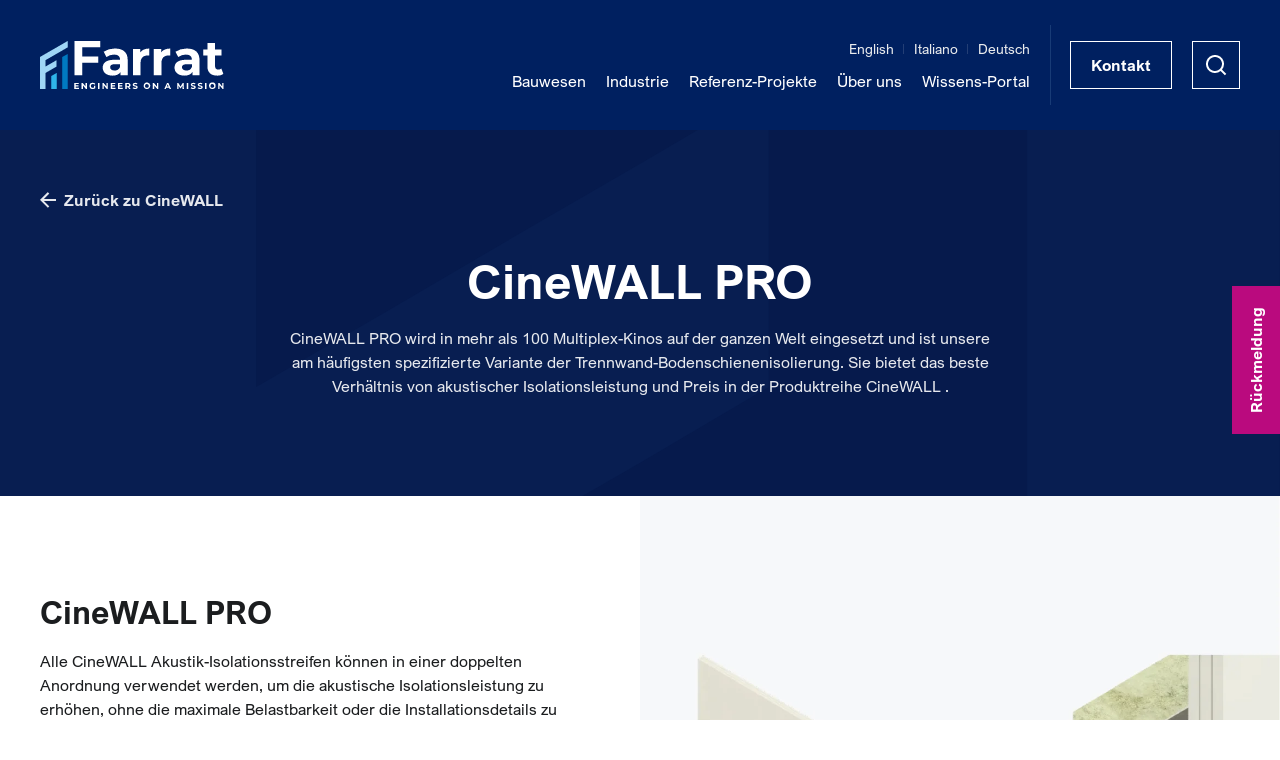

--- FILE ---
content_type: text/html; charset=UTF-8
request_url: https://farrat.com/de/product/cinewall-pro/?lang=it
body_size: 21634
content:
<!DOCTYPE html>
<html translate="no" lang="de" prefix="og: https://ogp.me/ns#">
<head><meta charset="UTF-8"><script>if(navigator.userAgent.match(/MSIE|Internet Explorer/i)||navigator.userAgent.match(/Trident\/7\..*?rv:11/i)){var href=document.location.href;if(!href.match(/[?&]nowprocket/)){if(href.indexOf("?")==-1){if(href.indexOf("#")==-1){document.location.href=href+"?nowprocket=1"}else{document.location.href=href.replace("#","?nowprocket=1#")}}else{if(href.indexOf("#")==-1){document.location.href=href+"&nowprocket=1"}else{document.location.href=href.replace("#","&nowprocket=1#")}}}}</script><script>(()=>{class RocketLazyLoadScripts{constructor(){this.v="2.0.4",this.userEvents=["keydown","keyup","mousedown","mouseup","mousemove","mouseover","mouseout","touchmove","touchstart","touchend","touchcancel","wheel","click","dblclick","input"],this.attributeEvents=["onblur","onclick","oncontextmenu","ondblclick","onfocus","onmousedown","onmouseenter","onmouseleave","onmousemove","onmouseout","onmouseover","onmouseup","onmousewheel","onscroll","onsubmit"]}async t(){this.i(),this.o(),/iP(ad|hone)/.test(navigator.userAgent)&&this.h(),this.u(),this.l(this),this.m(),this.k(this),this.p(this),this._(),await Promise.all([this.R(),this.L()]),this.lastBreath=Date.now(),this.S(this),this.P(),this.D(),this.O(),this.M(),await this.C(this.delayedScripts.normal),await this.C(this.delayedScripts.defer),await this.C(this.delayedScripts.async),await this.T(),await this.F(),await this.j(),await this.A(),window.dispatchEvent(new Event("rocket-allScriptsLoaded")),this.everythingLoaded=!0,this.lastTouchEnd&&await new Promise(t=>setTimeout(t,500-Date.now()+this.lastTouchEnd)),this.I(),this.H(),this.U(),this.W()}i(){this.CSPIssue=sessionStorage.getItem("rocketCSPIssue"),document.addEventListener("securitypolicyviolation",t=>{this.CSPIssue||"script-src-elem"!==t.violatedDirective||"data"!==t.blockedURI||(this.CSPIssue=!0,sessionStorage.setItem("rocketCSPIssue",!0))},{isRocket:!0})}o(){window.addEventListener("pageshow",t=>{this.persisted=t.persisted,this.realWindowLoadedFired=!0},{isRocket:!0}),window.addEventListener("pagehide",()=>{this.onFirstUserAction=null},{isRocket:!0})}h(){let t;function e(e){t=e}window.addEventListener("touchstart",e,{isRocket:!0}),window.addEventListener("touchend",function i(o){o.changedTouches[0]&&t.changedTouches[0]&&Math.abs(o.changedTouches[0].pageX-t.changedTouches[0].pageX)<10&&Math.abs(o.changedTouches[0].pageY-t.changedTouches[0].pageY)<10&&o.timeStamp-t.timeStamp<200&&(window.removeEventListener("touchstart",e,{isRocket:!0}),window.removeEventListener("touchend",i,{isRocket:!0}),"INPUT"===o.target.tagName&&"text"===o.target.type||(o.target.dispatchEvent(new TouchEvent("touchend",{target:o.target,bubbles:!0})),o.target.dispatchEvent(new MouseEvent("mouseover",{target:o.target,bubbles:!0})),o.target.dispatchEvent(new PointerEvent("click",{target:o.target,bubbles:!0,cancelable:!0,detail:1,clientX:o.changedTouches[0].clientX,clientY:o.changedTouches[0].clientY})),event.preventDefault()))},{isRocket:!0})}q(t){this.userActionTriggered||("mousemove"!==t.type||this.firstMousemoveIgnored?"keyup"===t.type||"mouseover"===t.type||"mouseout"===t.type||(this.userActionTriggered=!0,this.onFirstUserAction&&this.onFirstUserAction()):this.firstMousemoveIgnored=!0),"click"===t.type&&t.preventDefault(),t.stopPropagation(),t.stopImmediatePropagation(),"touchstart"===this.lastEvent&&"touchend"===t.type&&(this.lastTouchEnd=Date.now()),"click"===t.type&&(this.lastTouchEnd=0),this.lastEvent=t.type,t.composedPath&&t.composedPath()[0].getRootNode()instanceof ShadowRoot&&(t.rocketTarget=t.composedPath()[0]),this.savedUserEvents.push(t)}u(){this.savedUserEvents=[],this.userEventHandler=this.q.bind(this),this.userEvents.forEach(t=>window.addEventListener(t,this.userEventHandler,{passive:!1,isRocket:!0})),document.addEventListener("visibilitychange",this.userEventHandler,{isRocket:!0})}U(){this.userEvents.forEach(t=>window.removeEventListener(t,this.userEventHandler,{passive:!1,isRocket:!0})),document.removeEventListener("visibilitychange",this.userEventHandler,{isRocket:!0}),this.savedUserEvents.forEach(t=>{(t.rocketTarget||t.target).dispatchEvent(new window[t.constructor.name](t.type,t))})}m(){const t="return false",e=Array.from(this.attributeEvents,t=>"data-rocket-"+t),i="["+this.attributeEvents.join("],[")+"]",o="[data-rocket-"+this.attributeEvents.join("],[data-rocket-")+"]",s=(e,i,o)=>{o&&o!==t&&(e.setAttribute("data-rocket-"+i,o),e["rocket"+i]=new Function("event",o),e.setAttribute(i,t))};new MutationObserver(t=>{for(const n of t)"attributes"===n.type&&(n.attributeName.startsWith("data-rocket-")||this.everythingLoaded?n.attributeName.startsWith("data-rocket-")&&this.everythingLoaded&&this.N(n.target,n.attributeName.substring(12)):s(n.target,n.attributeName,n.target.getAttribute(n.attributeName))),"childList"===n.type&&n.addedNodes.forEach(t=>{if(t.nodeType===Node.ELEMENT_NODE)if(this.everythingLoaded)for(const i of[t,...t.querySelectorAll(o)])for(const t of i.getAttributeNames())e.includes(t)&&this.N(i,t.substring(12));else for(const e of[t,...t.querySelectorAll(i)])for(const t of e.getAttributeNames())this.attributeEvents.includes(t)&&s(e,t,e.getAttribute(t))})}).observe(document,{subtree:!0,childList:!0,attributeFilter:[...this.attributeEvents,...e]})}I(){this.attributeEvents.forEach(t=>{document.querySelectorAll("[data-rocket-"+t+"]").forEach(e=>{this.N(e,t)})})}N(t,e){const i=t.getAttribute("data-rocket-"+e);i&&(t.setAttribute(e,i),t.removeAttribute("data-rocket-"+e))}k(t){Object.defineProperty(HTMLElement.prototype,"onclick",{get(){return this.rocketonclick||null},set(e){this.rocketonclick=e,this.setAttribute(t.everythingLoaded?"onclick":"data-rocket-onclick","this.rocketonclick(event)")}})}S(t){function e(e,i){let o=e[i];e[i]=null,Object.defineProperty(e,i,{get:()=>o,set(s){t.everythingLoaded?o=s:e["rocket"+i]=o=s}})}e(document,"onreadystatechange"),e(window,"onload"),e(window,"onpageshow");try{Object.defineProperty(document,"readyState",{get:()=>t.rocketReadyState,set(e){t.rocketReadyState=e},configurable:!0}),document.readyState="loading"}catch(t){console.log("WPRocket DJE readyState conflict, bypassing")}}l(t){this.originalAddEventListener=EventTarget.prototype.addEventListener,this.originalRemoveEventListener=EventTarget.prototype.removeEventListener,this.savedEventListeners=[],EventTarget.prototype.addEventListener=function(e,i,o){o&&o.isRocket||!t.B(e,this)&&!t.userEvents.includes(e)||t.B(e,this)&&!t.userActionTriggered||e.startsWith("rocket-")||t.everythingLoaded?t.originalAddEventListener.call(this,e,i,o):(t.savedEventListeners.push({target:this,remove:!1,type:e,func:i,options:o}),"mouseenter"!==e&&"mouseleave"!==e||t.originalAddEventListener.call(this,e,t.savedUserEvents.push,o))},EventTarget.prototype.removeEventListener=function(e,i,o){o&&o.isRocket||!t.B(e,this)&&!t.userEvents.includes(e)||t.B(e,this)&&!t.userActionTriggered||e.startsWith("rocket-")||t.everythingLoaded?t.originalRemoveEventListener.call(this,e,i,o):t.savedEventListeners.push({target:this,remove:!0,type:e,func:i,options:o})}}J(t,e){this.savedEventListeners=this.savedEventListeners.filter(i=>{let o=i.type,s=i.target||window;return e!==o||t!==s||(this.B(o,s)&&(i.type="rocket-"+o),this.$(i),!1)})}H(){EventTarget.prototype.addEventListener=this.originalAddEventListener,EventTarget.prototype.removeEventListener=this.originalRemoveEventListener,this.savedEventListeners.forEach(t=>this.$(t))}$(t){t.remove?this.originalRemoveEventListener.call(t.target,t.type,t.func,t.options):this.originalAddEventListener.call(t.target,t.type,t.func,t.options)}p(t){let e;function i(e){return t.everythingLoaded?e:e.split(" ").map(t=>"load"===t||t.startsWith("load.")?"rocket-jquery-load":t).join(" ")}function o(o){function s(e){const s=o.fn[e];o.fn[e]=o.fn.init.prototype[e]=function(){return this[0]===window&&t.userActionTriggered&&("string"==typeof arguments[0]||arguments[0]instanceof String?arguments[0]=i(arguments[0]):"object"==typeof arguments[0]&&Object.keys(arguments[0]).forEach(t=>{const e=arguments[0][t];delete arguments[0][t],arguments[0][i(t)]=e})),s.apply(this,arguments),this}}if(o&&o.fn&&!t.allJQueries.includes(o)){const e={DOMContentLoaded:[],"rocket-DOMContentLoaded":[]};for(const t in e)document.addEventListener(t,()=>{e[t].forEach(t=>t())},{isRocket:!0});o.fn.ready=o.fn.init.prototype.ready=function(i){function s(){parseInt(o.fn.jquery)>2?setTimeout(()=>i.bind(document)(o)):i.bind(document)(o)}return"function"==typeof i&&(t.realDomReadyFired?!t.userActionTriggered||t.fauxDomReadyFired?s():e["rocket-DOMContentLoaded"].push(s):e.DOMContentLoaded.push(s)),o([])},s("on"),s("one"),s("off"),t.allJQueries.push(o)}e=o}t.allJQueries=[],o(window.jQuery),Object.defineProperty(window,"jQuery",{get:()=>e,set(t){o(t)}})}P(){const t=new Map;document.write=document.writeln=function(e){const i=document.currentScript,o=document.createRange(),s=i.parentElement;let n=t.get(i);void 0===n&&(n=i.nextSibling,t.set(i,n));const c=document.createDocumentFragment();o.setStart(c,0),c.appendChild(o.createContextualFragment(e)),s.insertBefore(c,n)}}async R(){return new Promise(t=>{this.userActionTriggered?t():this.onFirstUserAction=t})}async L(){return new Promise(t=>{document.addEventListener("DOMContentLoaded",()=>{this.realDomReadyFired=!0,t()},{isRocket:!0})})}async j(){return this.realWindowLoadedFired?Promise.resolve():new Promise(t=>{window.addEventListener("load",t,{isRocket:!0})})}M(){this.pendingScripts=[];this.scriptsMutationObserver=new MutationObserver(t=>{for(const e of t)e.addedNodes.forEach(t=>{"SCRIPT"!==t.tagName||t.noModule||t.isWPRocket||this.pendingScripts.push({script:t,promise:new Promise(e=>{const i=()=>{const i=this.pendingScripts.findIndex(e=>e.script===t);i>=0&&this.pendingScripts.splice(i,1),e()};t.addEventListener("load",i,{isRocket:!0}),t.addEventListener("error",i,{isRocket:!0}),setTimeout(i,1e3)})})})}),this.scriptsMutationObserver.observe(document,{childList:!0,subtree:!0})}async F(){await this.X(),this.pendingScripts.length?(await this.pendingScripts[0].promise,await this.F()):this.scriptsMutationObserver.disconnect()}D(){this.delayedScripts={normal:[],async:[],defer:[]},document.querySelectorAll("script[type$=rocketlazyloadscript]").forEach(t=>{t.hasAttribute("data-rocket-src")?t.hasAttribute("async")&&!1!==t.async?this.delayedScripts.async.push(t):t.hasAttribute("defer")&&!1!==t.defer||"module"===t.getAttribute("data-rocket-type")?this.delayedScripts.defer.push(t):this.delayedScripts.normal.push(t):this.delayedScripts.normal.push(t)})}async _(){await this.L();let t=[];document.querySelectorAll("script[type$=rocketlazyloadscript][data-rocket-src]").forEach(e=>{let i=e.getAttribute("data-rocket-src");if(i&&!i.startsWith("data:")){i.startsWith("//")&&(i=location.protocol+i);try{const o=new URL(i).origin;o!==location.origin&&t.push({src:o,crossOrigin:e.crossOrigin||"module"===e.getAttribute("data-rocket-type")})}catch(t){}}}),t=[...new Map(t.map(t=>[JSON.stringify(t),t])).values()],this.Y(t,"preconnect")}async G(t){if(await this.K(),!0!==t.noModule||!("noModule"in HTMLScriptElement.prototype))return new Promise(e=>{let i;function o(){(i||t).setAttribute("data-rocket-status","executed"),e()}try{if(navigator.userAgent.includes("Firefox/")||""===navigator.vendor||this.CSPIssue)i=document.createElement("script"),[...t.attributes].forEach(t=>{let e=t.nodeName;"type"!==e&&("data-rocket-type"===e&&(e="type"),"data-rocket-src"===e&&(e="src"),i.setAttribute(e,t.nodeValue))}),t.text&&(i.text=t.text),t.nonce&&(i.nonce=t.nonce),i.hasAttribute("src")?(i.addEventListener("load",o,{isRocket:!0}),i.addEventListener("error",()=>{i.setAttribute("data-rocket-status","failed-network"),e()},{isRocket:!0}),setTimeout(()=>{i.isConnected||e()},1)):(i.text=t.text,o()),i.isWPRocket=!0,t.parentNode.replaceChild(i,t);else{const i=t.getAttribute("data-rocket-type"),s=t.getAttribute("data-rocket-src");i?(t.type=i,t.removeAttribute("data-rocket-type")):t.removeAttribute("type"),t.addEventListener("load",o,{isRocket:!0}),t.addEventListener("error",i=>{this.CSPIssue&&i.target.src.startsWith("data:")?(console.log("WPRocket: CSP fallback activated"),t.removeAttribute("src"),this.G(t).then(e)):(t.setAttribute("data-rocket-status","failed-network"),e())},{isRocket:!0}),s?(t.fetchPriority="high",t.removeAttribute("data-rocket-src"),t.src=s):t.src="data:text/javascript;base64,"+window.btoa(unescape(encodeURIComponent(t.text)))}}catch(i){t.setAttribute("data-rocket-status","failed-transform"),e()}});t.setAttribute("data-rocket-status","skipped")}async C(t){const e=t.shift();return e?(e.isConnected&&await this.G(e),this.C(t)):Promise.resolve()}O(){this.Y([...this.delayedScripts.normal,...this.delayedScripts.defer,...this.delayedScripts.async],"preload")}Y(t,e){this.trash=this.trash||[];let i=!0;var o=document.createDocumentFragment();t.forEach(t=>{const s=t.getAttribute&&t.getAttribute("data-rocket-src")||t.src;if(s&&!s.startsWith("data:")){const n=document.createElement("link");n.href=s,n.rel=e,"preconnect"!==e&&(n.as="script",n.fetchPriority=i?"high":"low"),t.getAttribute&&"module"===t.getAttribute("data-rocket-type")&&(n.crossOrigin=!0),t.crossOrigin&&(n.crossOrigin=t.crossOrigin),t.integrity&&(n.integrity=t.integrity),t.nonce&&(n.nonce=t.nonce),o.appendChild(n),this.trash.push(n),i=!1}}),document.head.appendChild(o)}W(){this.trash.forEach(t=>t.remove())}async T(){try{document.readyState="interactive"}catch(t){}this.fauxDomReadyFired=!0;try{await this.K(),this.J(document,"readystatechange"),document.dispatchEvent(new Event("rocket-readystatechange")),await this.K(),document.rocketonreadystatechange&&document.rocketonreadystatechange(),await this.K(),this.J(document,"DOMContentLoaded"),document.dispatchEvent(new Event("rocket-DOMContentLoaded")),await this.K(),this.J(window,"DOMContentLoaded"),window.dispatchEvent(new Event("rocket-DOMContentLoaded"))}catch(t){console.error(t)}}async A(){try{document.readyState="complete"}catch(t){}try{await this.K(),this.J(document,"readystatechange"),document.dispatchEvent(new Event("rocket-readystatechange")),await this.K(),document.rocketonreadystatechange&&document.rocketonreadystatechange(),await this.K(),this.J(window,"load"),window.dispatchEvent(new Event("rocket-load")),await this.K(),window.rocketonload&&window.rocketonload(),await this.K(),this.allJQueries.forEach(t=>t(window).trigger("rocket-jquery-load")),await this.K(),this.J(window,"pageshow");const t=new Event("rocket-pageshow");t.persisted=this.persisted,window.dispatchEvent(t),await this.K(),window.rocketonpageshow&&window.rocketonpageshow({persisted:this.persisted})}catch(t){console.error(t)}}async K(){Date.now()-this.lastBreath>45&&(await this.X(),this.lastBreath=Date.now())}async X(){return document.hidden?new Promise(t=>setTimeout(t)):new Promise(t=>requestAnimationFrame(t))}B(t,e){return e===document&&"readystatechange"===t||(e===document&&"DOMContentLoaded"===t||(e===window&&"DOMContentLoaded"===t||(e===window&&"load"===t||e===window&&"pageshow"===t)))}static run(){(new RocketLazyLoadScripts).t()}}RocketLazyLoadScripts.run()})();</script>
	
	<meta http-equiv="X-UA-Compatible" content="IE=edge">
	<meta name="viewport" content="width=device-width, initial-scale=1">
	
<!-- Search Engine Optimization by Rank Math PRO - https://rankmath.com/ -->
<title>CineWALL PRO - Farrat</title>
<link data-rocket-prefetch href="https://js-eu1.hs-banner.com" rel="dns-prefetch">
<link data-rocket-prefetch href="https://js-eu1.hsadspixel.net" rel="dns-prefetch">
<link data-rocket-prefetch href="https://data.whizeo.com" rel="dns-prefetch">
<link data-rocket-prefetch href="https://www.inspiration-insight.com" rel="dns-prefetch">
<link data-rocket-prefetch href="https://js.hs-analytics.net" rel="dns-prefetch">
<link data-rocket-prefetch href="https://www.googletagmanager.com" rel="dns-prefetch">
<link data-rocket-prefetch href="https://js-eu1.hs-scripts.com" rel="dns-prefetch">
<link data-rocket-prefetch href="https://script.crazyegg.com" rel="dns-prefetch">
<link data-rocket-prefetch href="https://assets.calendly.com" rel="dns-prefetch">
<link data-rocket-prefetch href="https://services.whizeo.com" rel="dns-prefetch"><link rel="preload" data-rocket-preload as="image" href="https://farrat.com/wp-content/uploads/2023/04/cinewall-quality.jpg" fetchpriority="high">
<meta name="description" content="CineWALL PRO wird in mehr als 100 Multiplex-Kinos auf der ganzen Welt eingesetzt und ist unsere am häufigsten spezifizierte Variante der Trennwand-Bodenschienenisolierung. Sie bietet das beste Verhältnis von akustischer Isolationsleistung und Preis in der Produktreihe CineWALL ."/>
<meta name="robots" content="follow, index, max-snippet:-1, max-video-preview:-1, max-image-preview:large"/>
<link rel="canonical" href="https://farrat.com/de/product/cinewall-pro/" />
<meta property="og:locale" content="de" />
<meta property="og:type" content="article" />
<meta property="og:title" content="CineWALL PRO - Farrat" />
<meta property="og:description" content="CineWALL PRO wird in mehr als 100 Multiplex-Kinos auf der ganzen Welt eingesetzt und ist unsere am häufigsten spezifizierte Variante der Trennwand-Bodenschienenisolierung. Sie bietet das beste Verhältnis von akustischer Isolationsleistung und Preis in der Produktreihe CineWALL ." />
<meta property="og:url" content="https://farrat.com/de/product/cinewall-pro/" />
<meta property="og:site_name" content="Farrat" />
<meta property="article:publisher" content="https://www.facebook.com/people/Farrat/100095047984880/" />
<meta property="og:updated_time" content="2023-07-12T09:48:54+01:00" />
<meta property="og:image" content="https://farrat.com/wp-content/uploads/2023/04/cinewall-pro-1.jpg" />
<meta property="og:image:secure_url" content="https://farrat.com/wp-content/uploads/2023/04/cinewall-pro-1.jpg" />
<meta property="og:image:width" content="1171" />
<meta property="og:image:height" content="1301" />
<meta property="og:image:alt" content="CineWALL PRO" />
<meta property="og:image:type" content="image/jpeg" />
<meta name="twitter:card" content="zusammenfassung_großes_bild" />
<meta name="twitter:title" content="CineWALL PRO - Farrat" />
<meta name="twitter:description" content="CineWALL PRO wird in mehr als 100 Multiplex-Kinos auf der ganzen Welt eingesetzt und ist unsere am häufigsten spezifizierte Variante der Trennwand-Bodenschienenisolierung. Sie bietet das beste Verhältnis von akustischer Isolationsleistung und Preis in der Produktreihe CineWALL ." />
<meta name="twitter:site" content="@farrat_isolevel" />
<meta name="twitter:creator" content="@farrat_isolevel" />
<meta name="twitter:image" content="https://farrat.com/wp-content/uploads/2023/04/cinewall-pro-1.jpg" />
<meta name="twitter:label1" content="Written by" />
<meta name="twitter:data1" content="radical" />
<meta name="twitter:label2" content="Time to read" />
<meta name="twitter:data2" content="Less than a minute" />
<script type="application/ld+json" class="rank-math-schema-pro">{"@context":"https:\/\/schema.org","@graph":[{"@type":"BreadcrumbList","@id":"https:\/\/farrat.com\/product\/cinewall-pro\/#breadcrumb","itemListElement":[{"@type":"ListItem","position":"1","item":{"@id":"https:\/\/farrat.com","name":"Startseite"}},{"@type":"ListItem","position":"2","item":{"@id":"https:\/\/farrat.com\/product\/cinewall-pro\/","name":"CineWALL PRO"}}]}]}</script>
<!-- /Rank Math WordPress SEO plugin -->


<link rel='stylesheet' id='tw_styles-css' href='https://farrat.com/wp-content/themes/farrat/assets/build/theme.css?ver=746865' media='all' />
<link rel="stylesheet" id="tw_block_header_box-css" href="https://farrat.com/wp-content/themes/farrat/assets/build/blocks/header.css?v=746865" media="all" />
<link rel="stylesheet" id="tw_block_heading_box-css" href="https://farrat.com/wp-content/themes/farrat/assets/build/blocks/heading.css?v=746865" media="all" />
<link rel="stylesheet" id="tw_block_media_box-css" href="https://farrat.com/wp-content/themes/farrat/assets/build/blocks/media.css?v=746865" media="all" />
<link rel="stylesheet" id="tw_block_promo_box-css" href="https://farrat.com/wp-content/themes/farrat/assets/build/blocks/promo.css?v=746865" media="all" />
<link rel="stylesheet" id="tw_block_overview_box-css" href="https://farrat.com/wp-content/themes/farrat/assets/build/blocks/overview.css?v=746865" media="all" />
<link rel="stylesheet" id="tw_block_products_box-css" href="https://farrat.com/wp-content/themes/farrat/assets/build/blocks/products.css?v=746865" media="all" />
<link rel="stylesheet" id="tw_block_footer_box-css" href="https://farrat.com/wp-content/themes/farrat/assets/build/blocks/footer.css?v=746865" media="all" /><style id='wp-img-auto-sizes-contain-inline-css'>
img:is([sizes=auto i],[sizes^="auto," i]){contain-intrinsic-size:3000px 1500px}
/*# sourceURL=wp-img-auto-sizes-contain-inline-css */
</style>
<style id='wp-emoji-styles-inline-css'>

	img.wp-smiley, img.emoji {
		display: inline !important;
		border: none !important;
		box-shadow: none !important;
		height: 1em !important;
		width: 1em !important;
		margin: 0 0.07em !important;
		vertical-align: -0.1em !important;
		background: none !important;
		padding: 0 !important;
	}
/*# sourceURL=wp-emoji-styles-inline-css */
</style>
<style id='wp-block-library-inline-css'>
:root{--wp-block-synced-color:#7a00df;--wp-block-synced-color--rgb:122,0,223;--wp-bound-block-color:var(--wp-block-synced-color);--wp-editor-canvas-background:#ddd;--wp-admin-theme-color:#007cba;--wp-admin-theme-color--rgb:0,124,186;--wp-admin-theme-color-darker-10:#006ba1;--wp-admin-theme-color-darker-10--rgb:0,107,160.5;--wp-admin-theme-color-darker-20:#005a87;--wp-admin-theme-color-darker-20--rgb:0,90,135;--wp-admin-border-width-focus:2px}@media (min-resolution:192dpi){:root{--wp-admin-border-width-focus:1.5px}}.wp-element-button{cursor:pointer}:root .has-very-light-gray-background-color{background-color:#eee}:root .has-very-dark-gray-background-color{background-color:#313131}:root .has-very-light-gray-color{color:#eee}:root .has-very-dark-gray-color{color:#313131}:root .has-vivid-green-cyan-to-vivid-cyan-blue-gradient-background{background:linear-gradient(135deg,#00d084,#0693e3)}:root .has-purple-crush-gradient-background{background:linear-gradient(135deg,#34e2e4,#4721fb 50%,#ab1dfe)}:root .has-hazy-dawn-gradient-background{background:linear-gradient(135deg,#faaca8,#dad0ec)}:root .has-subdued-olive-gradient-background{background:linear-gradient(135deg,#fafae1,#67a671)}:root .has-atomic-cream-gradient-background{background:linear-gradient(135deg,#fdd79a,#004a59)}:root .has-nightshade-gradient-background{background:linear-gradient(135deg,#330968,#31cdcf)}:root .has-midnight-gradient-background{background:linear-gradient(135deg,#020381,#2874fc)}:root{--wp--preset--font-size--normal:16px;--wp--preset--font-size--huge:42px}.has-regular-font-size{font-size:1em}.has-larger-font-size{font-size:2.625em}.has-normal-font-size{font-size:var(--wp--preset--font-size--normal)}.has-huge-font-size{font-size:var(--wp--preset--font-size--huge)}.has-text-align-center{text-align:center}.has-text-align-left{text-align:left}.has-text-align-right{text-align:right}.has-fit-text{white-space:nowrap!important}#end-resizable-editor-section{display:none}.aligncenter{clear:both}.items-justified-left{justify-content:flex-start}.items-justified-center{justify-content:center}.items-justified-right{justify-content:flex-end}.items-justified-space-between{justify-content:space-between}.screen-reader-text{border:0;clip-path:inset(50%);height:1px;margin:-1px;overflow:hidden;padding:0;position:absolute;width:1px;word-wrap:normal!important}.screen-reader-text:focus{background-color:#ddd;clip-path:none;color:#444;display:block;font-size:1em;height:auto;left:5px;line-height:normal;padding:15px 23px 14px;text-decoration:none;top:5px;width:auto;z-index:100000}html :where(.has-border-color){border-style:solid}html :where([style*=border-top-color]){border-top-style:solid}html :where([style*=border-right-color]){border-right-style:solid}html :where([style*=border-bottom-color]){border-bottom-style:solid}html :where([style*=border-left-color]){border-left-style:solid}html :where([style*=border-width]){border-style:solid}html :where([style*=border-top-width]){border-top-style:solid}html :where([style*=border-right-width]){border-right-style:solid}html :where([style*=border-bottom-width]){border-bottom-style:solid}html :where([style*=border-left-width]){border-left-style:solid}html :where(img[class*=wp-image-]){height:auto;max-width:100%}:where(figure){margin:0 0 1em}html :where(.is-position-sticky){--wp-admin--admin-bar--position-offset:var(--wp-admin--admin-bar--height,0px)}@media screen and (max-width:600px){html :where(.is-position-sticky){--wp-admin--admin-bar--position-offset:0px}}

/*# sourceURL=wp-block-library-inline-css */
</style>
<style id='classic-theme-styles-inline-css'>
/*! This file is auto-generated */
.wp-block-button__link{color:#fff;background-color:#32373c;border-radius:9999px;box-shadow:none;text-decoration:none;padding:calc(.667em + 2px) calc(1.333em + 2px);font-size:1.125em}.wp-block-file__button{background:#32373c;color:#fff;text-decoration:none}
/*# sourceURL=/wp-includes/css/classic-themes.min.css */
</style>
<link rel='stylesheet' id='weglot-css-css' href='https://farrat.com/wp-content/plugins/weglot/dist/css/front-css.css?ver=5.2' media='all' />
<link rel='stylesheet' id='new-flag-css-css' href='https://farrat.com/wp-content/plugins/weglot/dist/css/new-flags.css?ver=5.2' media='all' />
<style id='rocket-lazyload-inline-css'>
.rll-youtube-player{position:relative;padding-bottom:56.23%;height:0;overflow:hidden;max-width:100%;}.rll-youtube-player:focus-within{outline: 2px solid currentColor;outline-offset: 5px;}.rll-youtube-player iframe{position:absolute;top:0;left:0;width:100%;height:100%;z-index:100;background:0 0}.rll-youtube-player img{bottom:0;display:block;left:0;margin:auto;max-width:100%;width:100%;position:absolute;right:0;top:0;border:none;height:auto;-webkit-transition:.4s all;-moz-transition:.4s all;transition:.4s all}.rll-youtube-player img:hover{-webkit-filter:brightness(75%)}.rll-youtube-player .play{height:100%;width:100%;left:0;top:0;position:absolute;background:url(https://farrat.com/wp-content/plugins/wp-rocket/assets/img/youtube.png) no-repeat center;background-color: transparent !important;cursor:pointer;border:none;}
/*# sourceURL=rocket-lazyload-inline-css */
</style>
<script type="rocketlazyloadscript" data-rocket-src="https://farrat.com/wp-content/plugins/weglot/dist/front-js.js?ver=5.2" id="wp-weglot-js-js" data-rocket-defer defer></script>

<meta name="google" content="notranslate"/>
<link rel="alternate" href="https://farrat.com/product/cinewall-pro/" hreflang="en"/>
<link rel="alternate" href="https://farrat.com/it/product/cinewall-pro/" hreflang="it"/>
<link rel="alternate" href="https://farrat.com/de/product/cinewall-pro/" hreflang="de"/>
<script type="application/json" id="weglot-data">{"website":"https:\/\/farrat.com\/","uid":"a8cdf65f0f","project_slug":"farrat","language_from":"en","language_from_custom_flag":null,"language_from_custom_name":null,"excluded_paths":[{"type":"CONTAIN","value":"3-steps-to-controlling-thermal-transfer-effectively-in-facades\/","language_button_displayed":false,"exclusion_behavior":"NOT_TRANSLATED","excluded_languages":["de"],"regex":"3\\-steps\\-to\\-controlling\\-thermal\\-transfer\\-effectively\\-in\\-facades\/"},{"type":"CONTAIN","value":"3-schritte-zur-effektiven-kontrolle-der-warmeubertragung-in-fassaden\/","language_button_displayed":false,"exclusion_behavior":"REDIRECT","excluded_languages":[],"regex":"3\\-schritte\\-zur\\-effektiven\\-kontrolle\\-der\\-warmeubertragung\\-in\\-fassaden\/"}],"excluded_blocks":[],"custom_settings":{"button_style":{"flag_type":"rectangle_mat","with_name":true,"full_name":true,"custom_css":"","is_dropdown":false,"with_flags":false},"translate_email":false,"translate_search":false,"translate_amp":false,"switchers":[{"templates":{"name":"default","hash":"095ffb8d22f66be52959023fa4eeb71a05f20f73"},"location":[],"style":{"with_flags":false,"flag_type":"rectangle_mat","with_name":true,"full_name":true,"is_dropdown":false}}]},"pending_translation_enabled":false,"curl_ssl_check_enabled":true,"custom_css":null,"languages":[{"language_to":"it","custom_code":null,"custom_name":null,"custom_local_name":null,"provider":null,"enabled":true,"automatic_translation_enabled":true,"deleted_at":null,"connect_host_destination":null,"custom_flag":null},{"language_to":"de","custom_code":null,"custom_name":null,"custom_local_name":null,"provider":null,"enabled":true,"automatic_translation_enabled":true,"deleted_at":null,"connect_host_destination":null,"custom_flag":null}],"organization_slug":"w-267c80f036","api_domain":"cdn-api-weglot.com","product":"1.0","current_language":"de","switcher_links":{"en":"https:\/\/farrat.com\/product\/cinewall-pro\/?lang=it","it":"https:\/\/farrat.com\/it\/product\/cinewall-pro\/?lang=it","de":"https:\/\/farrat.com\/de\/product\/cinewall-pro\/?lang=it"},"original_path":"\/product\/cinewall-pro\/"}</script><!-- Google Tag Manager -->
<script>(function(w,d,s,l,i){w[l]=w[l]||[];w[l].push({'gtm.start':
new Date().getTime(),event:'gtm.js'});var f=d.getElementsByTagName(s)[0],
j=d.createElement(s),dl=l!='dataLayer'?'&l='+l:'';j.async=true;j.src=
'https://www.googletagmanager.com/gtm.js?id='+i+dl;f.parentNode.insertBefore(j,f);
})(window,document,'script','dataLayer','GTM-KH57QP4');</script>
<!-- End Google Tag Manager -->

<!-- Start of HubSpot Embed Code -->
<script type="rocketlazyloadscript" data-rocket-type="text/javascript" id="hs-script-loader" async defer data-rocket-src="//js-eu1.hs-scripts.com/25082556.js"></script>
<!-- End of HubSpot Embed Code -->

<!-- Crazy Egg -->
<script type="rocketlazyloadscript" data-rocket-type="text/javascript" data-rocket-src="//script.crazyegg.com/pages/scripts/0127/0250.js" async="async"></script>

<!-- Fav Icon for Bing -->
<link rel="icon" type="image/png" href="favicon.png" />

<!-- Calendly -->
<script type="rocketlazyloadscript" data-rocket-type="text/javascript" data-rocket-src="https://assets.calendly.com/assets/external/widget.js" async></script><link rel="icon" href="https://farrat.com/wp-content/uploads/2023/03/cropped-favicon-512x500.png" sizes="32x32" />
<link rel="icon" href="https://farrat.com/wp-content/uploads/2023/03/cropped-favicon-400x240.png" sizes="192x192" />
<link rel="apple-touch-icon" href="https://farrat.com/wp-content/uploads/2023/03/cropped-favicon-400x240.png" />
<meta name="msapplication-TileImage" content="https://farrat.com/wp-content/uploads/2023/03/cropped-favicon-400x240.png" />
		<style id="wp-custom-css">
			
.wp-image-6098{
	max-width: 200px !important;
}

section.media_box h2 span{
	color: #95C11F;

}

/* Locations with opening hours (block set) */


#block-locations.locations_box .info:last-child .icon {
	display: none;
}


/* STB Form */
#field_1_34{
	margin-bottom: 3rem;
}

/* Careers */

#full-width .contents{
	max-width: 100%;
}
 
/* Case Study */
section.images_box .item{
	margin-bottom: 4rem;
}

/* Survey */
.page-id-6048  .gform_wrapper .gfield_radio{
	display: inherit;
}

/* Cookies */
.cky-cookie-audit-table{
	margin-top: 1rem;
}
.cky-audit-table-element h3{
	font-size: 1.2rem;
	font-weight: 500;
}

/* reCAPTCHA */
.grecaptcha-badge { 
    visibility: hidden !important;
}

/* YouTube Embed */
.yt-video-container {
  position: relative;
  width: 100%;
  padding-bottom: 56.25%;
}
.yt-video {
  position: absolute;
  top: 0;
  left: 0;
  width: 100%;
  height: 100%;
  border: 0;
}




 

/* Homepage */
@media screen and (max-width: 768px){
	.home .posts_box{
		margin-top: 2rem;
	}
	.home .company_box{
		margin-top: 2rem;
	}
}
/* Services section */
.home .services_box .label{
	display: none;
}
.home .services_box .wrapper .item:after{
	display: none;
}


/* Carousel */
.carousel .carousel-progressbar li.is-current{
	background: #95C11F;
}

/* Menu */
.sub-menu A[href="#"]{
	pointer-events: none;
  cursor: default;
	color: #A8ABB0;
} 
.header_box .menu a.icon:before{
	flex: 0 0 18px;
}
.header_box .controls .button_search{
	border-color: currentColor;
    background-color: transparent;
    color: currentColor;
}

/* Form fixes */
.gform_wrapper .gform_page_footer{
	margin-top: 2rem;
}
.gform_wrapper .gfield_types label{
	padding: 30px 20px;
}
.gform_wrapper .gfield_types label#label_8_1_0:before{
	background-image: url(/wp-content/themes/farrat/assets/images/ico_contact_technical.svg);
}
.progressbar button.active{
	border: 1px solid #A8ABB0;
}

/* Contact link */
.green-link{
	color: #95C11F;
}
/* Industrial */
.term-industrial .services_box .image img{
	object-fit: inherit;
}

/* Impressum */
.footer_box .links .impressum{
	display: none;
}
html[lang="de"] .footer_box .links .impressum{
	display: inherit;
}

/* STB */
html[lang="de"] .welcome_box .image.has_mask:before {
	background: none;
}
html[lang="it"] .welcome_box .image.has_mask:before {
	background: none;
}
html[lang="de"] .term-146 .welcome_box .contents{
	padding: 0 65px 0 0;
}
.term-146 .welcome_box .contents{
	flex-basis: 65%;
}
@media screen and (min-width: 1024px) {
.term-146 .welcome_box .image{
	left: 60%;
}
}
@media screen and (min-width: 769px){
	.term-146 .certifications_box .item{
		width: 20%;
	}
}
.term-146 .certifications_box .link{
	font-size: 13px;
	margin: 0;
}
.term-146 .certifications_box .link:hover{
	color: var(--color-primary);
}
.term-146 .certifications_box .icon_download,
.term-146 .certifications_box .icon_external{
display: none;
}
.term-146 .media_box .items{
	display: flex;
	flex-wrap: wrap;
	align-items: center;
	justify-content: space-between;
	margin-bottom: 1rem;
}

/* TBF */
.postid-1189 .certifications_box .item:nth-of-type(7){
	display: none;
}

/* TBK */
.postid-910 .certifications_box .item:nth-of-type(6){
	display: none;
}

 
/* Button in overview dark */
.overview_box.box_dark .button:hover {
	background-color: #ffffff;
	color: #000000;
}

/* Product box full width */
#content-full-width .content.is_heading,
#content-full-width .heading h2{
	max-width: 100%;
}

/* White LI when dark bg applied on overview module */
.overview_box.box_dark .content ul>li:before {
	background-color: #ffffff;
}

/* Product overview extra line on title */
.overview_box .extra-line {
	margin-top: 20px;
	padding-left: 0;
	padding-right: 0;
	font-size: 17px;
}

/* Edge case */
@media (min-width: 768px){
	#illustration .media{
		min-height: 800px !important;
	}
}

/* Customer Survey */
.page-id-3610 .gform_wrapper .gfield_label{
	padding-top: 1rem;
}
.page-id-3610 .gform_wrapper .gform_page_footer{
	margin-top: 2rem;
}

@media screen and (min-width: 768px){
	.page-id-3610 .gform_wrapper .gfield_checkbox .gchoice, 
	.page-id-3610 .gform_wrapper .gfield_radio .gchoice{
		flex-basis: calc(20% - 10px);
	}
}



/* NBS */
.nbs{
	display: flex;
	justify-content: flex-start;
	align-items: center;
	margin-bottom: 2rem;
}
.nbs img{
	margin-right: 1rem;
}

/* Edge case */
.term-189 .media_box.is_reverse .caption{
	text-align: left;
}

/* Misc */
.locations_box .section .text{
	font-size: 15px;
}
.content th{
	background: #CBCDD2;
}
.ml20{
	margin-left: 20px;
}

#case-study-form .gform_wrapper{
	padding-top: 20px;
}

/* Case Study - edge case */
.case_padding{
	padding-bottom: 0;
}
.case-text{
	padding: 16px 20px;
}
.case-text p:nth-of-type(1){
	font-size: 1.2rem;
	font-weight: 600;
}

/* Construction */

#demo h2{
	text-align: center;
}
#demo h4{
	margin: 2rem 0 1rem;
}
#demo ul li{
	margin-bottom: 1rem;
}
.green-label,
.blue-label,
.orange-label{
	color:#fff;
	font-weight: 600;
	padding: 0.2rem;
}
.green-label{
	background-color:#84bf43;
}
.blue-label{
	background-color:#0051f6;
}
.orange-label{
	background-color:#ea853d;
}

/* Careers */
.vacancies_box .heading .name,
.vacancies_box .heading .short{
	text-align: center;
}
.vacancies_box .heading .lines{
	justify-content: center;
}
.vacancies_box .heading .short{
	max-width: 100%;
}
.vacancies_box .heading{
	flex-direction: column;
}
.vacancies_box .heading .button{
	margin-top: 1rem;
}

/* Building Vibration Isolation */
@media screen and (min-width:769px){
	section.results_box .image{
		width: 300px;
	}
}

.term-148 .faq_box .tabs .content{
	padding-left: 0px;
}




.rank-math-html-sitemap__section{
	margin-top: 2rem;
}		</style>
		<noscript><style id="rocket-lazyload-nojs-css">.rll-youtube-player, [data-lazy-src]{display:none !important;}</style></noscript><meta name="generator" content="WP Rocket 3.20.3" data-wpr-features="wpr_delay_js wpr_defer_js wpr_lazyload_images wpr_lazyload_iframes wpr_preconnect_external_domains wpr_oci wpr_preload_links wpr_desktop" /></head>
<body class="wp-singular product-template-default single single-product postid-1338 wp-theme-farrat">

<!-- Google Tag Manager (noscript) -->
<noscript><iframe src="https://www.googletagmanager.com/ns.html?id=GTM-KH57QP4"
height="0" width="0" style="display:none;visibility:hidden"></iframe></noscript>
<!-- End Google Tag Manager (noscript) -->

<!-- Lead Forensics -->
<script type="rocketlazyloadscript" data-rocket-type="text/javascript" data-rocket-src="https://www.inspiration-insight.com/js/800725.js"  data-rocket-defer defer></script>
<noscript><img src="https://www.inspiration-insight.com/800725.png" style="display:none;" /></noscript>
<div id="site">

	<main>

		<header class="header_box">

	<div class="header">

		<div class="fixed">

			<a href="https://farrat.com/de/" class="logo" aria-label="Farrat"></a>

			<div class="navigation">

				<ul class="languages">
			<li class="active">
			<a href="https://farrat.com/product/cinewall-pro/?lang=it" data-wg-notranslate>English</a>
		</li>
			<li class="active">
			<a href="https://farrat.com/it/product/cinewall-pro/?lang=it" data-wg-notranslate>Italiano</a>
		</li>
			<li class="active">
			<a href="https://farrat.com/de/product/cinewall-pro/?lang=it" data-wg-notranslate>Deutsch</a>
		</li>
	</ul>
				
									<ul id="main-menu" class="menu" role="menubar" aria-label="Main Navigation"><li role="none" class="submenu"><a role="menuitem" href="https://farrat.com/de/sector/construction/">Bauwesen</a><ul role="menu" class="sub-menu"><li role="none" class="submenu"><a role="menuitem" href="#">Gebäudetypen</a><ul role="menu" class="sub-menu"><li role="none"><a role="menuitem" href="https://farrat.com/de/building-type/bowling-alleys/" class="icon" style="--icon-mask: url(https://farrat.com/wp-content/uploads/2023/03/ico_menu_bowling.svg);">Bowlingbahnen</a></li><li role="none"><a role="menuitem" href="https://farrat.com/de/building-type/cinema/" class="icon" style="--icon-mask: url(https://farrat.com/wp-content/uploads/2023/03/ico_menu_cinema.svg);">Kino</a></li><li role="none"><a role="menuitem" href="https://farrat.com/de/building-type/multi-purpose-leisure-spaces/" class="icon" style="--icon-mask: url(https://farrat.com/wp-content/uploads/2025/05/tabler_shopping-bag.svg);">Mehrzweck-Freizeiträume</a></li><li role="none"><a role="menuitem" href="https://farrat.com/de/building-type/film-tv-recording-studios/" class="icon" style="--icon-mask: url(https://farrat.com/wp-content/uploads/2023/03/ico_menu_film.svg);">Film-, TV- und Aufnahmestudios</a></li><li role="none"><a role="menuitem" href="https://farrat.com/de/building-type/hotels/" class="icon" style="--icon-mask: url(https://farrat.com/wp-content/uploads/2023/03/ico_menu_hotels.svg);">Hotels</a></li><li role="none"><a role="menuitem" href="https://farrat.com/de/building-type/theatre-event-and-concert-halls/" class="icon" style="--icon-mask: url(https://farrat.com/wp-content/uploads/2023/03/ico_menu_theatre.svg);">Theater, Veranstaltungsräume und Konzertsäle</a></li><li role="none"><a role="menuitem" href="https://farrat.com/de/building-type/residential/" class="icon" style="--icon-mask: url(https://farrat.com/wp-content/uploads/2023/03/ico_menu_residential.svg);">Wohnen</a></li></ul></li><li role="none" class="submenu"><a role="menuitem" href="#">Sektoren</a><ul role="menu" class="sub-menu"><li role="none"><a role="menuitem" href="https://farrat.com/de/sector/construction/leisure/">Freizeit</a></li><li role="none"><a role="menuitem" href="https://farrat.com/de/sector/construction/urban-living/">Urbanes Leben</a></li></ul></li><li role="none" class="submenu"><a role="menuitem" href="#">Dienstleistungen</a><ul role="menu" class="sub-menu"><li role="none"><a role="menuitem" href="https://farrat.com/de/services/consultancy/" class="icon" style="--icon-mask: url(https://farrat.com/wp-content/uploads/2023/03/ico_menu_consultancy.svg);">Beratung</a></li><li role="none"><a role="menuitem" href="https://farrat.com/de/services/installation-services/" class="icon" style="--icon-mask: url(https://farrat.com/wp-content/uploads/2023/03/ico_menu_installation.svg);">Installationsdienste</a></li><li role="none"><a role="menuitem" href="https://farrat.com/de/thermal-modelling/" class="icon" style="--icon-mask: url(https://farrat.com/wp-content/uploads/2025/04/cstm_ThermalIsolation.svg);">Thermische Modellierung</a></li><li role="none"><a role="menuitem" href="https://farrat.com/de/services/knowledge-hub/" class="icon" style="--icon-mask: url(https://farrat.com/wp-content/uploads/2023/04/ico_menu_knowledgehub.svg);">Wissens-Portal</a></li></ul></li><li role="none" class="submenu"><a role="menuitem" href="#">Produkte</a><ul role="menu" class="sub-menu"><li role="none"><a role="menuitem" href="https://farrat.com/de/category/structural-thermal-breaks/" class="icon" style="--icon-mask: url(https://farrat.com/wp-content/uploads/2025/02/menu_stb.svg);">STRUKTRA™ Tragende Thermische Trennungen</a></li><li role="none"><a role="menuitem" href="https://farrat.com/de/category/building-vibration-isolation/" class="icon" style="--icon-mask: url(https://farrat.com/wp-content/uploads/2025/02/menu_vibration_isolation.svg);">Schwingungsisolierung von Gebäuden</a></li><li role="none"><a role="menuitem" href="https://farrat.com/de/category/acoustic-floating-floors/" class="icon" style="--icon-mask: url(https://farrat.com/wp-content/uploads/2025/02/menu_floating_floors.svg);">Akustische schwimmende Fußböden</a></li><li role="none"><a role="menuitem" href="https://farrat.com/de/category/building-vibration-isolation/cinesteel/" class="icon" style="--icon-mask: url(https://farrat.com/wp-content/uploads/2025/02/menu_steel.svg);">Schwingungsisolierung von Stahlkonstruktionen</a></li><li role="none"><a role="menuitem" href="https://farrat.com/de/category/building-vibration-isolation/cinetimber/" class="icon" style="--icon-mask: url(https://farrat.com/wp-content/uploads/2025/02/menu_timber.svg);">Schwingungsisolierung von Holz</a></li><li role="none"><a role="menuitem" href="https://farrat.com/de/category/building-vibration-isolation/cinewall/" class="icon" style="--icon-mask: url(https://farrat.com/wp-content/uploads/2025/02/menu_walls.svg);">Schwingungsisolierung von Trennwänden</a></li></ul></li></ul></li><li role="none" class="submenu"><a role="menuitem" href="https://farrat.com/de/sector/industrial/">Industrie</a><ul role="menu" class="sub-menu"><li role="none" class="submenu"><a role="menuitem" href="#">Gebäudetypen</a><ul role="menu" class="sub-menu"><li role="none"><a role="menuitem" href="https://farrat.com/de/building-type/automotive/" class="icon" style="--icon-mask: url(https://farrat.com/wp-content/uploads/2023/03/ico_menu_automotive.svg);">Automobilindustrie</a></li><li role="none"><a role="menuitem" href="https://farrat.com/de/building-type/can-making/" class="icon" style="--icon-mask: url(https://farrat.com/wp-content/uploads/2023/03/ico_menu_can.svg);">Dosenherstellung</a></li><li role="none"><a role="menuitem" href="https://farrat.com/de/building-type/industrial-buildings/" class="icon" style="--icon-mask: url(https://farrat.com/wp-content/uploads/2023/03/ico_menu_buildings.svg);">Industriegebäude</a></li><li role="none"><a role="menuitem" href="https://farrat.com/de/building-type/manufacturing/" class="icon" style="--icon-mask: url(https://farrat.com/wp-content/uploads/2023/03/ico_menu_manufacturing.svg);">Produktion</a></li><li role="none"><a role="menuitem" href="https://farrat.com/de/building-type/power/" class="icon" style="--icon-mask: url(https://farrat.com/wp-content/uploads/2023/03/ico_menu_power.svg);">Strom</a></li></ul></li><li role="none" class="submenu"><a role="menuitem" href="#">Lebenszyklus der Ausrüstung</a><ul role="menu" class="sub-menu"><li role="none"><a role="menuitem" href="https://farrat.com/de/design/" class="icon" style="--icon-mask: url(https://farrat.com/wp-content/uploads/2023/11/ico_services_design.svg);">Gestaltung</a></li><li role="none"><a role="menuitem" href="https://farrat.com/de/prototyping/" class="icon" style="--icon-mask: url(https://farrat.com/wp-content/uploads/2023/11/ico_services_prototyping.svg);">Prototyping</a></li><li role="none"><a role="menuitem" href="https://farrat.com/de/procurement-and-commissioning/" class="icon" style="--icon-mask: url(https://farrat.com/wp-content/uploads/2023/11/ico_services_procurement.svg);">Beschaffung und Inbetriebnahme</a></li><li role="none"><a role="menuitem" href="https://farrat.com/de/operation-and-maintenance/" class="icon" style="--icon-mask: url(https://farrat.com/wp-content/uploads/2023/11/ico_services_operation.svg);">Betrieb und Wartung</a></li><li role="none"><a role="menuitem" href="https://farrat.com/de/refurbishment/" class="icon" style="--icon-mask: url(https://farrat.com/wp-content/uploads/2023/11/ico_services_refurbishment.svg);">Renovierung</a></li></ul></li><li role="none" class="submenu"><a role="menuitem" href="#">Dienstleistungen</a><ul role="menu" class="sub-menu"><li role="none"><a role="menuitem" href="https://farrat.com/de/services/consultancy/" class="icon" style="--icon-mask: url(https://farrat.com/wp-content/uploads/2023/03/ico_menu_consultancy.svg);">Beratung</a></li><li role="none"><a role="menuitem" href="https://farrat.com/de/services/installation-services/" class="icon" style="--icon-mask: url(https://farrat.com/wp-content/uploads/2023/03/ico_menu_installation.svg);">Installationsdienste</a></li><li role="none"><a role="menuitem" href="https://farrat.com/de/services/knowledge-hub/" class="icon" style="--icon-mask: url(https://farrat.com/wp-content/uploads/2023/04/ico_menu_knowledgehub.svg);">Wissens-Portal</a></li></ul></li><li role="none" class="submenu"><a role="menuitem" href="#">Produkte</a><ul role="menu" class="sub-menu"><li role="none"><a role="menuitem" href="https://farrat.com/de/category/vibration-control/" class="icon" style="--icon-mask: url(https://farrat.com/wp-content/uploads/2025/02/menu_vibration_isolation.svg);">Vibrationskontrolle</a></li><li role="none"><a role="menuitem" href="https://farrat.com/de/category/machine-mounts/" class="icon" style="--icon-mask: url(https://farrat.com/wp-content/uploads/2025/02/menu_machine_mounts.svg);">Maschinenhalterungen</a></li></ul></li></ul></li><li role="none"><a role="menuitem" href="https://farrat.com/de/reference-projects/">Referenz-Projekte</a></li><li role="none" class="submenu"><a role="menuitem" href="https://farrat.com/de/about-us/">Über uns</a><ul role="menu" class="sub-menu"><li role="none" class="submenu empty"><ul role="menu" class="sub-menu"><li role="none"><a role="menuitem" href="https://farrat.com/de/about-us/ceo-statement/">CEO Statement &amp; Unsere Werte</a></li><li role="none"><a role="menuitem" href="https://farrat.com/de/about-us/the-farrat-way/">Farrat's Philosophie</a></li><li role="none"><a role="menuitem" href="https://farrat.com/de/about-us/heritage/">Farrat Historie</a></li><li role="none"><a role="menuitem" href="https://farrat.com/de/esg/">ESG</a></li></ul></li><li role="none" class="submenu empty"><ul role="menu" class="sub-menu"><li role="none"><a role="menuitem" href="https://farrat.com/de/about-us/meet-our-engineers/">Lernen Sie unsere Ingenieure kennen</a></li><li role="none"><a role="menuitem" href="https://farrat.com/de/about-us/manufacturing/">Produktion</a></li><li role="none"><a role="menuitem" href="https://farrat.com/de/about-us/quality-assurance/">Qualitätssicherung</a></li><li role="none"><a role="menuitem" href="https://farrat.com/de/reference-projects/testimonials/">Testimonials</a></li></ul></li><li role="none" class="submenu empty"><ul role="menu" class="sub-menu"><li role="none"><a role="menuitem" href="https://farrat.com/de/about-us/territories/">Gebiete</a></li><li role="none"><a role="menuitem" href="https://farrat.com/de/about-us/memberships/">Mitgliedschaften</a></li><li role="none"><a role="menuitem" href="https://farrat.com/de/sustainability/">Nachhaltigkeit</a></li><li role="none"><a role="menuitem" href="https://farrat.com/de/about-us/careers/">Karriere</a></li></ul></li><li role="none" class="submenu empty"><ul role="menu" class="sub-menu"><li role="none" class="current_page_parent active"><a role="menuitem" href="https://farrat.com/de/news/">Nachrichten</a></li><li role="none"><a role="menuitem" href="https://farrat.com/de/farrat-academy/">Farrat-Akademie</a></li></ul></li></ul></li><li role="none"><a role="menuitem" href="https://farrat.com/de/services/knowledge-hub/">Wissens-Portal</a></li></ul>				
									<a href="https://farrat.com/de/contact-us/" class="button outline">Kontakt</a>
				
			</div>

			<div class="controls">
									<a href="https://farrat.com/de/contact-us/" class="button outline">Kontakt</a>								<button type="button" aria-label="Toggle Search" class="button button_search outline" aria-controls="main-search"></button>
			</div>

			<button type="button" class="btn_search" aria-label="Toggle Search" aria-controls="main-search"></button>
			<button type="button" class="btn_menu" aria-label="Toggle Menu" aria-controls="main-menu"><span></span></button>

		</div>

		<form  action="https://farrat.com/de/" method="get" class="search" id="main-search">
			<div class="fixed">
				<input type="text" value="" placeholder="Tippen Sie hier..." name="s" role="searchbox" />
				<button type="submit" aria-label="Search">Suche</button>
			</div>
		</form>

	</div>

</header><section  class="heading_box box_dark">

	<div class="fixed">

		<a href="https://farrat.com/de/category/building-acoustics/cinewall/" class="back">Zurück zu CineWALL</a>		
		
	<div class="contents">
	
	
			<h1>CineWALL PRO</h1>	
	
			<div class="content">
			<p>CineWALL PRO wird in mehr als 100 Multiplex-Kinos auf der ganzen Welt eingesetzt und ist unsere am häufigsten spezifizierte Variante der Trennwand-Bodenschienenisolierung. Sie bietet das beste Verhältnis von akustischer Isolationsleistung und Preis in der Produktreihe CineWALL .  </p>
		</div>
	
	
	
	</div>

	</div>

</section><section  class="media_box is_cover box_border">

	<div class="fixed">

		<div class="wrapper">

			
	<div class="contents">
	
	
			<h2>CineWALL PRO</h2>	
	
			<div class="content">
			<p>Alle CineWALL Akustik-Isolationsstreifen können in einer doppelten Anordnung verwendet werden, um die akustische Isolationsleistung zu erhöhen, ohne die maximale Belastbarkeit oder die Installationsdetails zu beeinträchtigen. </p>
<p>Jede Sorte hat einen hohen Belastungsbereich, so dass sie für eine große Auswahl an Wandhöhen verwendet werden kann. CineWALL Akustische Isolationsstreifen können vor Ort mit einem einziehbaren Messer leicht geformt und abgelängt werden. </p>
		</div>
	
			<div class="buttons"><a href="https://farrat.com/wp-content/uploads/2023/04/HPSI-DS-CineWALL-PRO-22a-1.pdf" class="button outline button_download">Technische Informationen</a><a href="https://farrat.com/de/services/knowledge-hub/" class="button">Wissens-Hub</a></div>	
	
	</div>

			
				<div class="media">

					<img src="data:image/svg+xml,%3Csvg%20xmlns='http://www.w3.org/2000/svg'%20viewBox='0%200%201171%201301'%3E%3C/svg%3E" alt="" decoding="async" width="1171" height="1301" data-lazy-src="/wp-content/uploads/2023/04/cinewall-pro-1.jpg" /><noscript><img src="/wp-content/uploads/2023/04/cinewall-pro-1.jpg" alt="" loading="lazy" decoding="async" width="1171" height="1301" /></noscript>
					
				</div>

			
		</div>

	</div>

	
</section><section  class="promo_box is_dark">

	<div class="fixed">

		<div class="promo">

			
	<div class="contents">
	
	
			<h2>Wir bieten Leistungsgarantien von bis zu 10 Jahren, die sowohl Kompetenz als auch Vertrauen demonstrieren.</h2>	
	
			<div class="content">
			<p>Die längste in der Branche.</p>
		</div>
	
	
	
	</div>

							<div class="image"><img src="/wp-content/uploads/2023/04/10-years.svg" alt=""  decoding="async" width="228" height="107" /></div>			
		</div>

	</div>

</section><section  class="media_box is_cover box_light">

	<div class="fixed">

		<div class="wrapper">

			
	<div class="contents">
	
	
			<h2>Ein Einkaufsführer für CineWALL PRO </h2>	
	
			<div class="content">
			<ul>
<li><strong>Schnelle und zuverlässige globale Logistik</strong>. Unsere CineWALL PRO Systeme haben eine Vorlaufzeit von 3-5 Tagen. Wir haben Lagerbestände in Großbritannien, den Vereinigten Arabischen Emiraten und Saudi-Arabien und exportieren regelmäßig weltweit. </li>
<li><strong>Kostenlose technische Unterstützung</strong>. Unser Team von Ingenieuren steht Ihnen jederzeit mit Rat und Tat zur Seite, wenn es um Spezifikation, Detailplanung und Installation geht. Wir können dies aus der Ferne oder vor Ort, überall auf der Welt, leisten. </li>
<li><strong>Niedrige Lebenszykluskosten</strong>. Alle unsere CineWALL Systeme wurden mit Blick auf einfache Installation, Langlebigkeit und Nachfolgegewerke entwickelt. Es ist keine betriebliche Wartung erforderlich. </li>
<li><strong>Zertifizierte Lösungen</strong>. Unsere Isolatoren werden in Großbritannien unter einem akkreditierten Qualitätsmanagementsystem nach ISO 9001:2021 hergestellt. Unsere Leistungstestdaten werden von UKAS- und IPAC-akkreditierten Labors geliefert. </li>
<li><strong>200 Projekte Erfahrung</strong>. Wir liefern unsere CineWALL Systeme regelmäßig an marktführende Kinobetreiber, darunter: Cineworld, Vox, VUE, Empire, REEL, Odeon und UCI, sowie Theater, Auditorien, Musikveranstaltungen, Hotels und Unterhaltungskomplexe auf der ganzen Welt.</li>
</ul>
		</div>
	
	
	
	</div>

			
				<div class="media">

					<img fetchpriority="high" src="/wp-content/uploads/2023/04/cinewall-quality.jpg" alt=""  decoding="async" width="1201" height="925" />
					
				</div>

			
		</div>

	</div>

			<div class="deco"></div>
	
</section><section  class="overview_box">

	
	<div class="fixed">

		<div class="wrapper">

							<div class="heading">
					<h2>Über CineWALL  </h2>
				</div>
			
							<div class="overview">
					<div class="contents">
													<div class="content">
								<p>CineWALL Lösungen werden im Rahmen eines ISO 9001:2021-konformen Qualitätsmanagementsystems hergestellt und wurden von UKAS-akkreditierten Organisationen auf ihre Leistungsfähigkeit geprüft.  </p>
<p><img decoding="async" src="data:image/svg+xml,%3Csvg%20xmlns='http://www.w3.org/2000/svg'%20viewBox='0%200%20800%20532'%3E%3C/svg%3E" alt="" width="800" height="532" class="alignnone size-full wp-image-2306" data-lazy-src="https://farrat.com/wp-content/uploads/2023/04/cinewall-pro.jpg" /><noscript><img decoding="async" src="https://farrat.com/wp-content/uploads/2023/04/cinewall-pro.jpg" alt="" width="800" height="532" class="alignnone size-full wp-image-2306" /></noscript></p>
																							</div>
													<div class="content">
								<p>Besonderes Augenmerk wurde bei jedem Entwurf auch auf Baubarkeit, Zuverlässigkeit und Robustheit gelegt, um sicherzustellen, dass die Hauptinteressen sowohl der Installateure als auch der Betreiber gewahrt bleiben - wie etwa akustische Leistung, Langlebigkeit und Lebenszykluskosten.  </p>
<p>CineWALL Designs benötigen keine laufende Wartung und halten die gesamte Lebensdauer eines Gebäudes. Wir sind davon so überzeugt, dass wir Leistungsgarantien von bis zu 25 Jahren anbieten - die längsten in der Branche. </p>
																							</div>
											</div>
				</div>
			
		</div>

	</div>

</section><section  class="media_box box_border">

	<div class="fixed">

		<div class="wrapper">

			
	<div class="contents">
	
	
			<h2>Installationsdienste</h2>	
	
			<div class="content">
			<p>Farrat Installation Services hat Kunden aus einer Vielzahl von Projekten mit der Garantie einer vollständigen Isolierung beliefert, die von unserem Team von Projektmanagern und Ingenieuren mit spezieller Erfahrung in der Schall- und Schwingungsisolierung überwacht wird.</p>
<p>Wenn die Installation nicht von Farrat durchgeführt werden muss, unterstützen wir Projektmanager und Auftragnehmer mit Installationsschulungen vor Ort.</p>
		</div>
	
			<div class="buttons"><a href="https://farrat.com/de/services/installation-services/" class="button">Installationsdienste</a></div>	
	
	</div>

			
				<div class="media">

					<img src="data:image/svg+xml,%3Csvg%20xmlns='http://www.w3.org/2000/svg'%20viewBox='0%200%20780%20615'%3E%3C/svg%3E" alt="Sound Stage - Akustische schwimmende Bodeninstallation" decoding="async" width="780" height="615" data-lazy-src="/wp-content/uploads/2023/04/Farrat-Installation-Services.jpg" /><noscript><img src="/wp-content/uploads/2023/04/Farrat-Installation-Services.jpg" alt="Sound Stage - Acoustic Floating Floor Installation" loading="lazy" decoding="async" width="780" height="615" /></noscript>
					
				</div>

			
		</div>

	</div>

	
</section>
<section  class="products_box box_light">

	<div class="fixed">

		
	<div class="heading">
	
	
			<h2>Weitere Produkte aus der Reihe CineWALL </h2>	
	
	
	
	
	</div>

		
		<div class="items">
							<div class="item">

	<div class="card">

		<a href="/de/product/cinewall-max/" class="image" title=""><img src="data:image/svg+xml,%3Csvg%20xmlns='http://www.w3.org/2000/svg'%20viewBox='0%200%20615%20370'%3E%3C/svg%3E" alt="" decoding="async" width="615" height="370" data-lazy-src="/wp-content/uploads/2023/04/cinewall-max-1-615x370.jpg" /><noscript><img src="/wp-content/uploads/2023/04/cinewall-max-1-615x370.jpg" alt="" loading="lazy" decoding="async" width="615" height="370" /></noscript></a>
		<div class="details">

			<a href="https://farrat.com/de/product/cinewall-max/" class="title">CineWALL MAX</a>

			
							<div class="text">Schnelle und zuverlässige globale Logistik. Unsere CineWALL MAX-Systeme haben eine Vorlaufzeit von 3-5 Tagen. Wir haben Lagerbestände in Großbritannien, den Vereinigten Arabischen Emiraten und Saudi-Arabien und exportieren regelmäßig weltweit.</div>
			
			<div class="link">
				<a href="https://farrat.com/de/product/cinewall-max/" class="button outline">Jetzt mehr erfahren</a>
			</div>

		</div>

	</div>

</div>							<div class="item">

	<div class="card">

		<a href="/de/product/cinewall-lite/" class="image" title=""><img src="data:image/svg+xml,%3Csvg%20xmlns='http://www.w3.org/2000/svg'%20viewBox='0%200%20615%20370'%3E%3C/svg%3E" alt="" decoding="async" width="615" height="370" data-lazy-src="/wp-content/uploads/2023/04/cinewall-lite-1-615x370.jpg" /><noscript><img src="/wp-content/uploads/2023/04/cinewall-lite-1-615x370.jpg" alt="" loading="lazy" decoding="async" width="615" height="370" /></noscript></a>
		<div class="details">

			<a href="https://farrat.com/de/product/cinewall-lite/" class="title">CineWALL LITE</a>

			
							<div class="text">Wenn eine besonders hohe Schalldämmung erforderlich ist, die Wandmasse jedoch gering ist, bietet CineWALL LITE eine kompromisslose Gleichwertigkeit mit höheren Qualitäten.</div>
			
			<div class="link">
				<a href="https://farrat.com/de/product/cinewall-lite/" class="button outline">Jetzt mehr erfahren</a>
			</div>

		</div>

	</div>

</div>							<div class="item">

	<div class="card">

		<a href="/de/product/cinewall-neo/" class="image" title=""><img src="data:image/svg+xml,%3Csvg%20xmlns='http://www.w3.org/2000/svg'%20viewBox='0%200%20615%20370'%3E%3C/svg%3E" alt="" decoding="async" width="615" height="370" data-lazy-src="/wp-content/uploads/2023/04/cinewall-neo-1-615x370.jpg" /><noscript><img src="/wp-content/uploads/2023/04/cinewall-neo-1-615x370.jpg" alt="" loading="lazy" decoding="async" width="615" height="370" /></noscript></a>
		<div class="details">

			<a href="https://farrat.com/de/product/cinewall-neo/" class="title">CineWALL NEO</a>

			
							<div class="text">CineWALL NEO ist in 5 Meter langen Rollen erhältlich, um eine deutlich schnellere Verlegung zu ermöglichen, und ist die ultimative, preisgünstige Option im CineWALL Sortiment.</div>
			
			<div class="link">
				<a href="https://farrat.com/de/product/cinewall-neo/" class="button outline">Jetzt mehr erfahren</a>
			</div>

		</div>

	</div>

</div>					</div>

		
		
	</div>

</section><section  class="promo_box box_dark">

	<div class="fixed">

		<div class="promo">

			
	<div class="contents">
	
	
			<h2>Fordern Sie unsere Ingenieure heraus</h2>	
	
			<div class="content">
			<p>Kontaktieren Sie uns jetzt für ein erstes Beratungsgespräch.</p>
		</div>
	
	
	
	</div>

							<div class="buttons"><a href="https://farrat.com/de/contact-us/" class="button outline">Kontakt</a></div>			
		</div>

	</div>

</section>	</main>

	<footer class="footer_box">

	<div class="fixed">

		<div class="header">

			<a href="https://farrat.com/de/" class="logo" aria-label="Farrat"></a>

							<div class="socials">
											<a href="https://twitter.com/farrat_isolevel" class="social social_twitter" target="_blank" aria-label="Twitter"></a>
											<a href="https://www.linkedin.com/company/farrat-deutschland/" class="social social_linkedin" target="_blank" aria-label="Linkedin"></a>
											<a href="https://www.youtube.com/c/Farrat" class="social social_youtube" target="_blank" aria-label="Youtube"></a>
											<a href="https://www.facebook.com/people/Farrat/100095047984880/" class="social social_facebook" target="_blank" aria-label="Facebook"></a>
											<a href="https://www.instagram.com/farrat_isolevel/" class="social social_instagram" target="_blank" aria-label="Instagram"></a>
									</div>
			
		</div>

					<div class="items">
				<div class="item widget_text"><div class="heading">Farrat GmbH</div>			<div class="textwidget"><p>Max-Planck-Ring 1b<br>40764 Langenfeld (Rheinland)<br>Nordrhein-Westfalen<br>Deutschland</p>
<p>T: <a href="tel:+441619241600">+49 217 38983600</a><br>
T: <a href="tel:+41565112114">+41 56 511 2114</a></p>
<p><img decoding="async" src="data:image/svg+xml,%3Csvg%20xmlns='http://www.w3.org/2000/svg'%20viewBox='0%200%2090%20116'%3E%3C/svg%3E" alt="ISO 9001:2015" width="90" height="116" data-lazy-src="https://farrat.com/wp-content/uploads/2023/09/tuv-iso-9001-2015-v2.png" /><noscript><img decoding="async" src="https://farrat.com/wp-content/uploads/2023/09/tuv-iso-9001-2015-v2.png" alt="ISO 9001:2015" width="90" height="116" /></noscript><img decoding="async" src="data:image/svg+xml,%3Csvg%20xmlns='http://www.w3.org/2000/svg'%20viewBox='0%200%2090%20116'%3E%3C/svg%3E" alt="ISO 14001:2015" width="90" height="116" data-lazy-src="https://farrat.com/wp-content/uploads/2023/09/tuv-iso-14001-2015-v3.png" /><noscript><img decoding="async" src="https://farrat.com/wp-content/uploads/2023/09/tuv-iso-14001-2015-v3.png" alt="ISO 14001:2015" width="90" height="116" /></noscript></p>
<p><a class="button" href="https://farrat.com/de/about-us/quality-assurance/">Alle Akkreditierungen</a></p>
</div>
		</div><div class="item widget_nav_menu"><div class="heading">Über Farrat</div><div class="menu-bottom-about-container"><ul role="menubar" id="menu-bottom-about" class="menu"><li role="none"><a role="menuitem" href="https://farrat.com/de/about-us/ceo-statement/">CEO Statement &amp; Unsere Werte</a></li>
<li role="none"><a role="menuitem" href="https://farrat.com/de/about-us/the-farrat-way/">Farrat's Philosophie</a></li>
<li role="none"><a role="menuitem" href="https://farrat.com/de/about-us/manufacturing/">Produktion</a></li>
<li role="none"><a role="menuitem" href="https://farrat.com/de/about-us/meet-our-engineers/">Lernen Sie unsere Ingenieure kennen</a></li>
<li role="none"><a role="menuitem" href="https://farrat.com/de/about-us/quality-assurance/">Qualitätssicherung</a></li>
<li role="none"><a role="menuitem" href="https://farrat.com/de/about-us/memberships/">Mitgliedschaften</a></li>
<li role="none"><a role="menuitem" href="https://farrat.com/de/about-us/careers/">Karriere</a></li>
<li role="none" class="current_page_parent active"><a role="menuitem" href="https://farrat.com/de/news/">Nachrichten</a></li>
</ul></div></div><div class="item widget_nav_menu"><div class="heading">Dienstleistungen</div><div class="menu-bottom-services-container"><ul role="menubar" id="menu-bottom-services" class="menu"><li role="none"><a role="menuitem" href="https://farrat.com/de/services/consultancy/">Beratung</a></li>
<li role="none"><a role="menuitem" href="https://farrat.com/de/services/installation-services/">Installationsdienste</a></li>
<li role="none"><a role="menuitem" href="https://farrat.com/de/thermal-modelling/">Thermische Modellierung</a></li>
<li role="none"><a role="menuitem" href="https://farrat.com/de/services/knowledge-hub/">Wissens-Portal</a></li>
</ul></div></div><div class="item widget_nav_menu"><div class="heading">Suche nach Sektor</div><div class="menu-bottom-sectors-container"><ul role="menubar" id="menu-bottom-sectors" class="menu"><li role="none"><a role="menuitem" href="https://farrat.com/de/sector/construction/leisure/">Freizeit</a></li>
<li role="none"><a role="menuitem" href="https://farrat.com/de/sector/construction/urban-living/">Urbanes Leben</a></li>
<li role="none"><a role="menuitem" href="https://farrat.com/de/sector/industrial/">Industrie</a></li>
</ul></div></div>			</div>
		
					<div class="source">
									<div class="image"><img src="data:image/svg+xml,%3Csvg%20xmlns='http://www.w3.org/2000/svg'%20viewBox='0%200%20304%20304'%3E%3C/svg%3E" alt="" decoding="async" width="304" height="304" data-lazy-src="/wp-content/uploads/2023/07/nbs-source-logo.jpeg" /><noscript><img src="/wp-content/uploads/2023/07/nbs-source-logo.jpeg" alt="" loading="lazy" decoding="async" width="304" height="304" /></noscript></div>					<div class="details">
													<div class="title">NBS Quelle</div>
																			<div class="text">NBS ist vollständig in unser Knowledge-Hub integriert, sodass Sie unsere Produkte direkt spezifizieren können.</div>
											</div>
											<div class="buttons">
							<a class="button outline" href="https://farrat.com/de/nbs-source/">Produktspezifikationen</a>
						</div>
												</div>
		
	</div>

	<div class="footer">

		<div class="fixed">

							<div class="copyright">© 2025 Farrat Isolevel Ltd. Eingetragen in UK. Nr. 635283</div>
			
			<div class="development">
									<ul role="menubar" id="menu-bottom-menu" class="links"><li role="none"><a role="menuitem" href="https://farrat.com/de/terms-and-conditions/">Bedingungen und Konditionen</a></li>
<li role="none" class="impressum"><a role="menuitem" href="https://farrat.com/de/impressum/">Impressum</a></li>
<li role="none"><a role="menuitem" rel="privacy-policy" href="https://farrat.com/de/privacy-policy/">Datenschutzbestimmungen</a></li>
<li role="none"><a role="menuitem" href="https://farrat.com/de/corporate-social-responsibility-statement/">CSR-Politik</a></li>
<li role="none"><a role="menuitem" href="https://farrat.com/de/cookie-policy/">Cookie-Richtlinie</a></li>
<li role="none"><a role="menuitem" href="https://farrat.com/de/partner-portal/">Partner-Portal</a></li>
<li role="none"><a role="menuitem" href="https://farrat.com/de/sitemap/">Inhaltsverzeichnis</a></li>
</ul>								<div class="radical">Erstellt von <a href="https://radicalwebdesign.co.uk/" target="_blank">Radical</a></div>
			</div>

		</div>

	</div>

</footer>

	<a href="https://farrat.com/de/continuous-improvement-survey/" class="button button_contact">Rückmeldung</a>
</div>


<script type="speculationrules">
{"prefetch":[{"source":"document","where":{"and":[{"href_matches":"/*"},{"not":{"href_matches":["/wp-*.php","/wp-admin/*","/wp-content/uploads/*","/wp-content/*","/wp-content/plugins/*","/wp-content/themes/farrat/*","/*\\?(.+)"]}},{"not":{"selector_matches":"a[rel~=\"nofollow\"]"}},{"not":{"selector_matches":".no-prefetch, .no-prefetch a"}}]},"eagerness":"conservative"}]}
</script>
<!-- Start of Async HubSpot Analytics Code -->
<script type="rocketlazyloadscript" data-rocket-type="text/javascript">
(function(d,s,i,r) {
if (d.getElementById(i)){return;}
var n=d.createElement(s),e=d.getElementsByTagName(s)[0];
n.id=i;n.src='//js.hs-analytics.net/analytics/'+(Math.ceil(new Date()/r)*r)+'/25082556.js';
e.parentNode.insertBefore(n, e);
})(document,"script","hs-analytics",300000);
</script>
<!-- End of Async HubSpot Analytics Code -->
<script type="rocketlazyloadscript" id="rocket-browser-checker-js-after">
"use strict";var _createClass=function(){function defineProperties(target,props){for(var i=0;i<props.length;i++){var descriptor=props[i];descriptor.enumerable=descriptor.enumerable||!1,descriptor.configurable=!0,"value"in descriptor&&(descriptor.writable=!0),Object.defineProperty(target,descriptor.key,descriptor)}}return function(Constructor,protoProps,staticProps){return protoProps&&defineProperties(Constructor.prototype,protoProps),staticProps&&defineProperties(Constructor,staticProps),Constructor}}();function _classCallCheck(instance,Constructor){if(!(instance instanceof Constructor))throw new TypeError("Cannot call a class as a function")}var RocketBrowserCompatibilityChecker=function(){function RocketBrowserCompatibilityChecker(options){_classCallCheck(this,RocketBrowserCompatibilityChecker),this.passiveSupported=!1,this._checkPassiveOption(this),this.options=!!this.passiveSupported&&options}return _createClass(RocketBrowserCompatibilityChecker,[{key:"_checkPassiveOption",value:function(self){try{var options={get passive(){return!(self.passiveSupported=!0)}};window.addEventListener("test",null,options),window.removeEventListener("test",null,options)}catch(err){self.passiveSupported=!1}}},{key:"initRequestIdleCallback",value:function(){!1 in window&&(window.requestIdleCallback=function(cb){var start=Date.now();return setTimeout(function(){cb({didTimeout:!1,timeRemaining:function(){return Math.max(0,50-(Date.now()-start))}})},1)}),!1 in window&&(window.cancelIdleCallback=function(id){return clearTimeout(id)})}},{key:"isDataSaverModeOn",value:function(){return"connection"in navigator&&!0===navigator.connection.saveData}},{key:"supportsLinkPrefetch",value:function(){var elem=document.createElement("link");return elem.relList&&elem.relList.supports&&elem.relList.supports("prefetch")&&window.IntersectionObserver&&"isIntersecting"in IntersectionObserverEntry.prototype}},{key:"isSlowConnection",value:function(){return"connection"in navigator&&"effectiveType"in navigator.connection&&("2g"===navigator.connection.effectiveType||"slow-2g"===navigator.connection.effectiveType)}}]),RocketBrowserCompatibilityChecker}();
//# sourceURL=rocket-browser-checker-js-after
</script>
<script id="rocket-preload-links-js-extra">
var RocketPreloadLinksConfig = {"excludeUris":"/login/|/(?:.+/)?feed(?:/(?:.+/?)?)?$|/(?:.+/)?embed/|/(index.php/)?(.*)wp-json(/.*|$)|/refer/|/go/|/recommend/|/recommends/","usesTrailingSlash":"1","imageExt":"jpg|jpeg|gif|png|tiff|bmp|webp|avif|pdf|doc|docx|xls|xlsx|php","fileExt":"jpg|jpeg|gif|png|tiff|bmp|webp|avif|pdf|doc|docx|xls|xlsx|php|html|htm","siteUrl":"https://farrat.com","onHoverDelay":"100","rateThrottle":"3"};
//# sourceURL=rocket-preload-links-js-extra
</script>
<script type="rocketlazyloadscript" id="rocket-preload-links-js-after">
(function() {
"use strict";var r="function"==typeof Symbol&&"symbol"==typeof Symbol.iterator?function(e){return typeof e}:function(e){return e&&"function"==typeof Symbol&&e.constructor===Symbol&&e!==Symbol.prototype?"symbol":typeof e},e=function(){function i(e,t){for(var n=0;n<t.length;n++){var i=t[n];i.enumerable=i.enumerable||!1,i.configurable=!0,"value"in i&&(i.writable=!0),Object.defineProperty(e,i.key,i)}}return function(e,t,n){return t&&i(e.prototype,t),n&&i(e,n),e}}();function i(e,t){if(!(e instanceof t))throw new TypeError("Cannot call a class as a function")}var t=function(){function n(e,t){i(this,n),this.browser=e,this.config=t,this.options=this.browser.options,this.prefetched=new Set,this.eventTime=null,this.threshold=1111,this.numOnHover=0}return e(n,[{key:"init",value:function(){!this.browser.supportsLinkPrefetch()||this.browser.isDataSaverModeOn()||this.browser.isSlowConnection()||(this.regex={excludeUris:RegExp(this.config.excludeUris,"i"),images:RegExp(".("+this.config.imageExt+")$","i"),fileExt:RegExp(".("+this.config.fileExt+")$","i")},this._initListeners(this))}},{key:"_initListeners",value:function(e){-1<this.config.onHoverDelay&&document.addEventListener("mouseover",e.listener.bind(e),e.listenerOptions),document.addEventListener("mousedown",e.listener.bind(e),e.listenerOptions),document.addEventListener("touchstart",e.listener.bind(e),e.listenerOptions)}},{key:"listener",value:function(e){var t=e.target.closest("a"),n=this._prepareUrl(t);if(null!==n)switch(e.type){case"mousedown":case"touchstart":this._addPrefetchLink(n);break;case"mouseover":this._earlyPrefetch(t,n,"mouseout")}}},{key:"_earlyPrefetch",value:function(t,e,n){var i=this,r=setTimeout(function(){if(r=null,0===i.numOnHover)setTimeout(function(){return i.numOnHover=0},1e3);else if(i.numOnHover>i.config.rateThrottle)return;i.numOnHover++,i._addPrefetchLink(e)},this.config.onHoverDelay);t.addEventListener(n,function e(){t.removeEventListener(n,e,{passive:!0}),null!==r&&(clearTimeout(r),r=null)},{passive:!0})}},{key:"_addPrefetchLink",value:function(i){return this.prefetched.add(i.href),new Promise(function(e,t){var n=document.createElement("link");n.rel="prefetch",n.href=i.href,n.onload=e,n.onerror=t,document.head.appendChild(n)}).catch(function(){})}},{key:"_prepareUrl",value:function(e){if(null===e||"object"!==(void 0===e?"undefined":r(e))||!1 in e||-1===["http:","https:"].indexOf(e.protocol))return null;var t=e.href.substring(0,this.config.siteUrl.length),n=this._getPathname(e.href,t),i={original:e.href,protocol:e.protocol,origin:t,pathname:n,href:t+n};return this._isLinkOk(i)?i:null}},{key:"_getPathname",value:function(e,t){var n=t?e.substring(this.config.siteUrl.length):e;return n.startsWith("/")||(n="/"+n),this._shouldAddTrailingSlash(n)?n+"/":n}},{key:"_shouldAddTrailingSlash",value:function(e){return this.config.usesTrailingSlash&&!e.endsWith("/")&&!this.regex.fileExt.test(e)}},{key:"_isLinkOk",value:function(e){return null!==e&&"object"===(void 0===e?"undefined":r(e))&&(!this.prefetched.has(e.href)&&e.origin===this.config.siteUrl&&-1===e.href.indexOf("?")&&-1===e.href.indexOf("#")&&!this.regex.excludeUris.test(e.href)&&!this.regex.images.test(e.href))}}],[{key:"run",value:function(){"undefined"!=typeof RocketPreloadLinksConfig&&new n(new RocketBrowserCompatibilityChecker({capture:!0,passive:!0}),RocketPreloadLinksConfig).init()}}]),n}();t.run();
}());

//# sourceURL=rocket-preload-links-js-after
</script>
<script src="https://farrat.com/wp-content/themes/farrat/assets/plugins/fancyapps/fancybox.umd.js?ver=5.0.36" id="tw_fancyapps-1-js"></script>
<script src="https://farrat.com/wp-content/themes/farrat/assets/plugins/fancyapps/carousel.autoplay.umd.js?ver=5.0.36" id="tw_fancyapps-js"></script>
<script src="https://farrat.com/wp-includes/js/jquery/jquery.min.js?ver=3.7.1" id="jquery-core-js"></script>
<script id="tw_scripts-js-extra">
var tw_template = {"ajaxurl":"https://farrat.com/wp-admin/admin-ajax.php","nonce":"71734d511f"};
//# sourceURL=tw_scripts-js-extra
</script>
<script src="https://farrat.com/wp-content/themes/farrat/assets/build/scripts.js?ver=746865" id="tw_scripts-js"></script>
<link rel='stylesheet' id='tw_fancyapps-css' href='https://farrat.com/wp-content/themes/farrat/assets/plugins/fancyapps/fancybox.css?ver=5.0.36' media='all' />
<script>window.lazyLoadOptions=[{elements_selector:"img[data-lazy-src],.rocket-lazyload,iframe[data-lazy-src]",data_src:"lazy-src",data_srcset:"lazy-srcset",data_sizes:"lazy-sizes",class_loading:"lazyloading",class_loaded:"lazyloaded",threshold:300,callback_loaded:function(element){if(element.tagName==="IFRAME"&&element.dataset.rocketLazyload=="fitvidscompatible"){if(element.classList.contains("lazyloaded")){if(typeof window.jQuery!="undefined"){if(jQuery.fn.fitVids){jQuery(element).parent().fitVids()}}}}}},{elements_selector:".rocket-lazyload",data_src:"lazy-src",data_srcset:"lazy-srcset",data_sizes:"lazy-sizes",class_loading:"lazyloading",class_loaded:"lazyloaded",threshold:300,}];window.addEventListener('LazyLoad::Initialized',function(e){var lazyLoadInstance=e.detail.instance;if(window.MutationObserver){var observer=new MutationObserver(function(mutations){var image_count=0;var iframe_count=0;var rocketlazy_count=0;mutations.forEach(function(mutation){for(var i=0;i<mutation.addedNodes.length;i++){if(typeof mutation.addedNodes[i].getElementsByTagName!=='function'){continue}
if(typeof mutation.addedNodes[i].getElementsByClassName!=='function'){continue}
images=mutation.addedNodes[i].getElementsByTagName('img');is_image=mutation.addedNodes[i].tagName=="IMG";iframes=mutation.addedNodes[i].getElementsByTagName('iframe');is_iframe=mutation.addedNodes[i].tagName=="IFRAME";rocket_lazy=mutation.addedNodes[i].getElementsByClassName('rocket-lazyload');image_count+=images.length;iframe_count+=iframes.length;rocketlazy_count+=rocket_lazy.length;if(is_image){image_count+=1}
if(is_iframe){iframe_count+=1}}});if(image_count>0||iframe_count>0||rocketlazy_count>0){lazyLoadInstance.update()}});var b=document.getElementsByTagName("body")[0];var config={childList:!0,subtree:!0};observer.observe(b,config)}},!1)</script><script data-no-minify="1" async src="https://farrat.com/wp-content/plugins/wp-rocket/assets/js/lazyload/17.8.3/lazyload.min.js"></script><script>function lazyLoadThumb(e,alt,l){var t='<img data-lazy-src="https://i.ytimg.com/vi/ID/hqdefault.jpg" alt="" width="480" height="360"><noscript><img src="https://i.ytimg.com/vi/ID/hqdefault.jpg" alt="" width="480" height="360"></noscript>',a='<button class="play" aria-label="Play Youtube video"></button>';if(l){t=t.replace('data-lazy-','');t=t.replace('loading="lazy"','');t=t.replace(/<noscript>.*?<\/noscript>/g,'');}t=t.replace('alt=""','alt="'+alt+'"');return t.replace("ID",e)+a}function lazyLoadYoutubeIframe(){var e=document.createElement("iframe"),t="ID?autoplay=1";t+=0===this.parentNode.dataset.query.length?"":"&"+this.parentNode.dataset.query;e.setAttribute("src",t.replace("ID",this.parentNode.dataset.src)),e.setAttribute("frameborder","0"),e.setAttribute("allowfullscreen","1"),e.setAttribute("allow","accelerometer; autoplay; encrypted-media; gyroscope; picture-in-picture"),this.parentNode.parentNode.replaceChild(e,this.parentNode)}document.addEventListener("DOMContentLoaded",function(){var exclusions=[];var e,t,p,u,l,a=document.getElementsByClassName("rll-youtube-player");for(t=0;t<a.length;t++)(e=document.createElement("div")),(u='https://i.ytimg.com/vi/ID/hqdefault.jpg'),(u=u.replace('ID',a[t].dataset.id)),(l=exclusions.some(exclusion=>u.includes(exclusion))),e.setAttribute("data-id",a[t].dataset.id),e.setAttribute("data-query",a[t].dataset.query),e.setAttribute("data-src",a[t].dataset.src),(e.innerHTML=lazyLoadThumb(a[t].dataset.id,a[t].dataset.alt,l)),a[t].appendChild(e),(p=e.querySelector(".play")),(p.onclick=lazyLoadYoutubeIframe)});</script>
<script>var rocket_beacon_data = {"ajax_url":"https:\/\/farrat.com\/wp-admin\/admin-ajax.php","nonce":"60ea02aa52","url":"https:\/\/farrat.com\/product\/cinewall-pro","is_mobile":false,"width_threshold":1600,"height_threshold":700,"delay":500,"debug":null,"status":{"atf":true,"lrc":false,"preconnect_external_domain":true},"elements":"img, video, picture, p, main, div, li, svg, section, header, span","lrc_threshold":1800,"preconnect_external_domain_elements":["link","script","iframe"],"preconnect_external_domain_exclusions":["static.cloudflareinsights.com","rel=\"profile\"","rel=\"preconnect\"","rel=\"dns-prefetch\"","rel=\"icon\""]}</script><script data-name="wpr-wpr-beacon" src='https://farrat.com/wp-content/plugins/wp-rocket/assets/js/wpr-beacon.min.js' async></script><!--Weglot 5.2--><aside data-wg-notranslate="" class="country-selector weglot-inline weglot-default wg-" tabindex="0" aria-expanded="false" aria-label="Language selected: German"><input id="wg6970e6001b1637.239636811769006592211" class="weglot_choice" type="checkbox" name="menu"/><label data-l="de" tabindex="-1" for="wg6970e6001b1637.239636811769006592211" class="wgcurrent wg-li weglot-lang weglot-language flag-0 wg-de" data-code-language="wg-de" data-name-language="Deutsch"><span class="wglanguage-name">Deutsch</span></label><ul role="none"><li data-l="en" class="wg-li weglot-lang weglot-language flag-0 wg-en" data-code-language="en" role="option"><a title="Language switcher : English" class="weglot-language-en" role="option" data-wg-notranslate="" href="https://farrat.com/product/cinewall-pro/?lang=it">English</a></li><li data-l="it" class="wg-li weglot-lang weglot-language flag-0 wg-it" data-code-language="it" role="option"><a title="Language switcher : Italian" class="weglot-language-it" role="option" data-wg-notranslate="" href="https://farrat.com/it/product/cinewall-pro/?lang=it">Italiano</a></li></ul></aside> <script defer src="https://static.cloudflareinsights.com/beacon.min.js/vcd15cbe7772f49c399c6a5babf22c1241717689176015" integrity="sha512-ZpsOmlRQV6y907TI0dKBHq9Md29nnaEIPlkf84rnaERnq6zvWvPUqr2ft8M1aS28oN72PdrCzSjY4U6VaAw1EQ==" data-cf-beacon='{"version":"2024.11.0","token":"6904c9bb5d044f5f930621517c52db9b","r":1,"server_timing":{"name":{"cfCacheStatus":true,"cfEdge":true,"cfExtPri":true,"cfL4":true,"cfOrigin":true,"cfSpeedBrain":true},"location_startswith":null}}' crossorigin="anonymous"></script>
</body>
</html>
<!-- This website is like a Rocket, isn't it? Performance optimized by WP Rocket. Learn more: https://wp-rocket.me -->

--- FILE ---
content_type: text/css; charset=utf-8
request_url: https://farrat.com/wp-content/themes/farrat/assets/build/theme.css?ver=746865
body_size: 5552
content:
:root{--font-main: 'Arial Nova', sans-serif;--font-heading: 'Arial Nova', sans-serif;--color-base: #fff;--color-head: #002060;--color-dark: #00102F;--color-darker: #001A4D;--color-text: #1B1D1F;--color-field: #A8ABB0;--color-light: #CBCDD2;--color-muted: #74787D;--color-heading: #1B1D1F;--color-border: #E9EBED;--color-bright: #BA0A7E;--color-active: #1C9CD9;--color-primary: #0079C1;--color-decor: #F7F8F9;--color-secondary: #95C11F;--color-background: #F7F8F9;--gap-aside: 40px;--gap-card: 24px;--gap-grid: 30px;--gap-tab: 25px;--gap-menu: 15px;--gap-heading: 20px;--gap-content: 20px;--gap-contents: 40px;--gap-vertical: var(--gap-grid);--gap-section: 100px;--gap-section-top: 0px;--gap-section-bottom: var(--gap-section);--gap-section-shift: 0px;--gap-section-offset: 100px;--gap-subsection: 60px;--width-small: 920px;--width-regular: 1340px;--width-section: calc(var(--width-regular) - 2 * var(--gap-aside));--width-scrollbar: 0px;--width-card: 440px;--width-item: 25%;--height-control: 48px;--height-header: 130px;--height-image: 100%;--height-bar: 0px;--header-offset: 0px;--header-padding: 40px;--radius-small: 0px;--radius-regular: 10px;--radius-large: 30px;--shadow-small: 0 1px 0 rgba(27, 29, 31, 0.08), 0 4px 8px rgba(27, 29, 31, 0.04);--shadow-regular: 0 2px 4px rgba(27, 29, 31, 0.12);--mask-image: none;--size-huge: 72px;--size-big: 56px;--size-h1: 48px;--size-h2: 36px;--size-h3: 24px;--size-h4: 20px;--size-h5: 18px;--size-h6: 16px;--size-base: 16px;--size-large: 18px;--size-content: 16px;--size-featured: 20px}@media (max-width: 1340px){:root{--gap-menu: 10px;--gap-section-offset: 60px;--gap-subsection: 40px;--width-card: 360px;--width-section: calc(100vw - 2 * var(--gap-aside) - var(--width-scrollbar));--size-huge: 60px;--size-big: 48px;--size-h1: 42px;--size-h2: 32px}}@media (max-width: 1024px){:root{--gap-tab: 20px;--gap-card: 20px;--gap-grid: 20px;--gap-aside: 20px;--gap-section: 50px;--gap-heading: 12px;--gap-contents: 25px;--gap-subsection: 30px;--gap-section-offset: 30px;--width-card: 300px;--width-item: 50%;--height-control: 42px;--height-header: 80px;--header-padding: 10px;--size-huge: 48px;--size-big: 40px;--size-h1: 36px;--size-h2: 26px;--size-h3: 20px;--size-h4: 18px;--size-h5: 16px;--size-large: 16px;--size-content: 16px;--size-featured: 18px}}@media (max-width: 640px){:root{--size-huge: 40px;--size-big: 30px;--size-h1: 30px;--size-h2: 24px;--size-h3: 18px;--size-h4: 16px;--gap-section: 35px;--gap-section-offset: 20px;--gap-subsection: 25px;--width-item: 100%}}@font-face{font-family:'Arial Nova';src:url("../fonts/ArialNova-Light.eot");src:local("Arial Nova Light"),local("ArialNova-Light"),url("../fonts/ArialNova-Light.eot?#iefix") format("embedded-opentype"),url("../fonts/ArialNova-Light.woff2") format("woff2"),url("../fonts/ArialNova-Light.woff") format("woff"),url("../fonts/ArialNova-Light.ttf") format("truetype");font-weight:300;font-style:normal;font-display:swap}@font-face{font-family:'Arial Nova';src:url("../fonts/ArialNova-LightItalic.eot");src:local("Arial Nova Light Italic"),local("ArialNova-LightItalic"),url("../fonts/ArialNova-LightItalic.eot?#iefix") format("embedded-opentype"),url("../fonts/ArialNova-LightItalic.woff2") format("woff2"),url("../fonts/ArialNova-LightItalic.woff") format("woff"),url("../fonts/ArialNova-LightItalic.ttf") format("truetype");font-weight:300;font-style:italic;font-display:swap}@font-face{font-family:'Arial Nova';src:url("../fonts/ArialNova.eot");src:local("Arial Nova"),local("ArialNova"),url("../fonts/ArialNova.eot?#iefix") format("embedded-opentype"),url("../fonts/ArialNova.woff2") format("woff2"),url("../fonts/ArialNova.woff") format("woff"),url("../fonts/ArialNova.ttf") format("truetype");font-weight:400;font-style:normal;font-display:swap}@font-face{font-family:'Arial Nova';src:url("../fonts/ArialNova-Italic.eot");src:local("Arial Nova Italic"),local("ArialNova-Italic"),url("../fonts/ArialNova-Italic.eot?#iefix") format("embedded-opentype"),url("../fonts/ArialNova-Italic.woff2") format("woff2"),url("../fonts/ArialNova-Italic.woff") format("woff"),url("../fonts/ArialNova-Italic.ttf") format("truetype");font-weight:400;font-style:italic;font-display:swap}@font-face{font-family:'Arial Nova';src:url("../fonts/ArialNova-Bold.eot");src:local("Arial Nova Bold"),local("ArialNova-Bold"),url("../fonts/ArialNova-Bold.eot?#iefix") format("embedded-opentype"),url("../fonts/ArialNova-Bold.woff2") format("woff2"),url("../fonts/ArialNova-Bold.woff") format("woff"),url("../fonts/ArialNova-Bold.ttf") format("truetype");font-weight:700;font-style:normal;font-display:swap}@font-face{font-family:'Arial Nova';src:url("../fonts/ArialNova-BoldItalic.eot");src:local("Arial Nova Bold Italic"),local("ArialNova-BoldItalic"),url("../fonts/ArialNova-BoldItalic.eot?#iefix") format("embedded-opentype"),url("../fonts/ArialNova-BoldItalic.woff2") format("woff2"),url("../fonts/ArialNova-BoldItalic.woff") format("woff"),url("../fonts/ArialNova-BoldItalic.ttf") format("truetype");font-weight:700;font-style:italic;font-display:swap}html,body,div,span,applet,object,iframe,h1,h2,h3,h4,h5,h6,p,blockquote,pre,a,abbr,acronym,address,big,cite,code,del,dfn,em,img,ins,kbd,q,s,samp,small,strike,strong,sub,sup,tt,var,b,u,i,center,dl,dt,dd,ol,ul,li,fieldset,form,label,legend,table,caption,tbody,tfoot,thead,tr,th,td,article,aside,canvas,details,embed,figure,figcaption,footer,header,hgroup,menu,nav,output,ruby,section,summary,time,mark,audio,video{padding:0;margin:0;border:0;font-family:inherit;font-size:100%;vertical-align:baseline}article,aside,details,figcaption,figure,footer,header,hgroup,menu,nav,section{display:block}*,*:before,*:after{box-sizing:border-box}body{min-width:320px;background-color:var(--color-base);color:var(--color-text);font-family:var(--font-main);font-size:var(--size-base);font-weight:400;line-height:1.25;-webkit-font-smoothing:antialiased;-moz-osx-font-smoothing:grayscale;text-rendering:optimizeLegibility}sup{font-size:0.75em;vertical-align:super;text-decoration:none}sub{font-size:0.75em;vertical-align:sub;text-decoration:none}b,strong{font-weight:700}i,em{font-style:italic}ol,ul{list-style:none}blockquote,q{quotes:none}table{border-spacing:0;border-collapse:collapse}h1,h2,h3,h4,h5,h6{display:block;position:relative;margin:0 0 var(--gap-heading);color:var(--color-heading);font-family:var(--font-heading);font-weight:700;line-height:1.2}h1:first-child,h2:first-child,h3:first-child,h4:first-child,h5:first-child,h6:first-child{margin-top:-0.1em}h1:last-child,h2:last-child,h3:last-child,h4:last-child,h5:last-child,h6:last-child{margin-bottom:-0.1em}h1 a,h2 a,h3 a,h4 a,h5 a,h6 a{display:inline;color:var(--color-primary);font-style:normal}h1 a:hover,h2 a:hover,h3 a:hover,h4 a:hover,h5 a:hover,h6 a:hover{color:var(--color-heading)}h1{font-size:var(--size-h1);line-height:1.1}h2{font-size:var(--size-h2)}h3{font-size:var(--size-h3)}h4{font-size:var(--size-h4)}h5{font-size:var(--size-h5)}h6{font-size:var(--size-h6)}p{margin:0 0 var(--gap-content)}a{color:currentColor;text-decoration:none;transition:color 0.2s, background-color 0.2s}a img{transition:opacity 0.2s}@media (hover: hover){a:hover{text-decoration:none}a:hover img{opacity:0.9}}button{box-sizing:border-box;padding:0;border:none;background:none;transition:0.2s;cursor:pointer;-moz-appearance:none;-webkit-appearance:none;appearance:none}input,select,textarea{display:block;position:relative;box-sizing:border-box;width:100%;padding:calc(0.5 * var(--height-control) - 12px) 18px;margin:0;border:1px solid var(--color-field);border-radius:var(--radius-small);background:transparent;color:var(--color-text);font-family:var(--font-main);font-size:16px;font-weight:400;line-height:22px;transition:0.2s;z-index:2;-moz-appearance:none;-webkit-appearance:none;appearance:none}input:focus,input:active,select:focus,select:active,textarea:focus,textarea:active{border-color:var(--color-primary);outline:none}textarea{overflow:auto;height:120px;resize:vertical}select{padding-right:30px;background:transparent url(../images/ico_select.svg) right 12px top 50% no-repeat}select::-ms-expand{display:none}input[type="checkbox"],input[type="radio"]{display:inline-block;position:relative;top:0;flex-grow:0;flex-shrink:0;width:20px;height:20px;padding:0;margin:0 5px 0 0;border:1px solid var(--color-field);border-radius:var(--radius-small);background:var(--color-base) 55% 50% no-repeat;vertical-align:middle;visibility:visible;-webkit-appearance:none;-moz-appearance:none;appearance:none}input[type="checkbox"]:checked,input[type="radio"]:checked{border-color:var(--color-primary);background-color:var(--color-primary);background-image:url(../images/ico_check.svg)}input[type="radio"]{border-radius:50%}input[type="radio"]:checked{background-image:none;box-shadow:0 0 0 5px var(--color-base) inset}html{--wp-admin--admin-bar--height: 0px !important}html,body{height:100%}body.is_locked{overflow:hidden;padding-right:var(--width-scrollbar);touch-action:none}.admin-bar{--height-bar: 32px}@media (max-width: 782px){.admin-bar{--height-bar: 46px}}@media (max-width: 600px){.admin-bar{--height-bar: 0px}.admin-bar #wpadminbar{display:none}}#site{display:flex;position:relative;overflow:hidden;flex-direction:column;min-height:100dvh;padding-top:var(--height-bar)}#site>main{display:flex;position:relative;overflow:hidden;flex-direction:column;flex-grow:1;flex-shrink:0;align-items:stretch;width:100%}.fixed{position:relative;max-width:var(--width-regular);padding:0 var(--gap-aside);margin:0 auto}.fixed .fixed{padding:0}.tw{--gap-section: 40px;--gap-aside: 20px}.tw>section:first-child:not(.box_no_top){--gap-section-top: var(--gap-section)}.tw>section:last-child:not(.box_no_bottom){--gap-section-bottom: var(--gap-section)}.tw iframe{max-height:1000px}section{position:relative;padding:calc(var(--gap-section-top) + var(--gap-section-shift)) 0 var(--gap-section-bottom);background-color:var(--color-section);color:var(--color-text);scroll-margin-top:calc(var(--height-fixed) + var(--gap-section) - var(--gap-section-top));--gap-section-top: 0px;--gap-section-bottom: var(--gap-section);--color-section: transparent}.box_light{--color-decor: #E9EBED;--color-section: #F7F8F9;--gap-section-top: var(--gap-section)}.box_light+section{--gap-section-top: var(--gap-section)}.box_light+.box_no_top,.box_light+.box_no_both{--gap-section-top: 0px}.box_dark{--color-heading: #fff;--color-border: #9FD6F6;--color-decor: #002060;--color-text: rgba(255,255,255,0.9);--color-muted: rgba(255,255,255,0.8);--color-background: #0069a8;--color-section: #0079C1;--gap-section-top: var(--gap-section)}.box_dark+section{--gap-section-top: var(--gap-section)}.box_dark+.box_no_top,.box_dark+.box_no_both{--gap-section-top: 0px}.box_no_top{--gap-section-top: 0px}.box_no_bottom{--gap-section-bottom: 0px}.box_no_both{--gap-section-top: 0px;--gap-section-bottom: 0px}.box_border:after{content:'';position:absolute;bottom:0;left:50%;width:calc(var(--width-regular) - 2 * var(--gap-aside));height:1px;margin-left:calc(-0.5 * var(--width-regular) + var(--gap-aside));background-color:var(--color-border)}.box_border+section{--gap-section-top: var(--gap-section)}@media (max-width: 1340px){.box_border:after{right:var(--gap-aside);left:var(--gap-aside);width:auto;margin:0}}.button{display:inline-flex;position:relative;align-items:center;align-content:center;justify-content:center;box-sizing:border-box;width:auto;height:var(--height-control);padding:0 20px 1px;margin:0;border:1px solid transparent;border-radius:var(--radius-small);background:#95C11F 50% 50% no-repeat;background-size:19px 19px;color:#1B1D1F;font-family:var(--font-main);font-size:16px;font-weight:700;line-height:18px;text-align:center;vertical-align:top;transition:0.2s;cursor:pointer;z-index:2;gap:8px;-moz-appearance:none;-webkit-appearance:none;appearance:none}@media (hover: hover){.button:hover{background-color:#0079C1;color:#fff}}.button.outline{border-color:currentColor;background-color:transparent;color:currentColor}@media (hover: hover){.button.outline:hover{border-color:var(--color-secondary);background-color:transparent;color:var(--color-secondary)}}.button:disabled{border-color:var(--color-border);background-color:var(--color-background);color:var(--color-muted);cursor:default}.button_prev:before,.button_download:before{content:'';display:inline-block;flex-grow:0;flex-shrink:0;width:16px;height:16px;background-color:currentColor;-webkit-mask:none 50% 50% / contain no-repeat}.button_next:after,.button_link:after{content:'';display:inline-block;flex-grow:0;flex-shrink:0;width:16px;height:16px;background-color:currentColor;-webkit-mask:none 50% 50% / contain no-repeat}.items.carousel{overflow:hidden;flex-wrap:nowrap !important}.items.is-horizontal.carousel{display:block;overflow:visible;width:100%;margin:0}.is-horizontal.carousel .carousel-track{width:calc(100% + var(--gap-grid))}.is-horizontal.carousel .item{margin-bottom:0}.has-thumbs.carousel .carousel-button{right:calc(-0.5 * var(--height-control));bottom:50%;margin-bottom:calc(-0.5 * var(--height-control))}.has-thumbs.carousel .carousel-button.is-prev{right:auto;left:calc(-0.5 * var(--height-control))}.is-ltr.carousel{direction:ltr}.is-rtl.carousel{direction:rtl}.carousel .carousel-viewport{overflow:hidden;width:100%;height:100%;transform:translate3d(0, 0, 0);backface-visibility:hidden}.carousel .carousel-viewport.is-draggable{cursor:grab}.carousel .carousel-viewport.is-dragging{cursor:grabbing;pointer-events:none}.carousel .carousel-viewport.is-visible{overflow:visible}.carousel .carousel-track{display:flex;position:relative;height:100%;margin:0 auto;-webkit-tap-highlight-color:rgba(0,0,0,0)}.carousel .carousel-dots{display:flex;position:relative;flex-wrap:wrap;align-items:center;justify-content:flex-start;height:var(--height-control);padding:0;margin:var(--gap-vertical) 0 0}.carousel .carousel-dots.is-dynamic li:not([class^='is-']){width:0;padding:0;transform:scale(0)}.carousel .carousel-dots.is-dynamic li.is-after-next,.carousel .carousel-dots.is-dynamic li.is-before-prev{transform:scale(0.333)}.carousel .carousel-dots.is-dynamic li.is-prev,.carousel .carousel-dots.is-dynamic li.is-next{transform:scale(0.666)}.carousel .carousel-dots.is-dynamic li.is-current{transform:scale(1)}.carousel .carousel-dots li{display:flex;overflow:hidden;align-items:center;width:12px;height:12px;margin:0 12px 0 0;transition:0.2s}.carousel .carousel-dots li:last-child{margin-right:0}.carousel .carousel-dots li.is-current button{background-color:var(--color-primary)}.carousel .carousel-dots button{display:flex;align-items:center;justify-content:center;width:100%;height:100%;background-color:var(--color-border);transition:0.2s;cursor:pointer}@media (hover: hover){.carousel .carousel-dots button:hover{background-color:var(--color-primary)}}.carousel .carousel-nav{display:flex;position:absolute;right:0;bottom:0;flex-direction:row-reverse;align-items:center;z-index:4;gap:10px}.carousel .carousel-nav+.carousel-dots{padding-right:calc(2 * var(--height-control) + 20px)}.carousel .carousel-button{display:flex;position:relative;align-items:center;justify-content:center;width:var(--height-control);height:var(--height-control);border:1px solid currentColor;background-color:transparent;color:var(--color-field);transition:0.2s;cursor:pointer}.carousel .carousel-button:before{content:'';display:block;width:16px;height:16px;background:currentColor;-webkit-mask:url(../images/ico_arrow_link.svg) 50% 50%/contain no-repeat}.carousel .carousel-button:disabled{visibility:hidden;opacity:0}.carousel .carousel-button.is-prev:before{transform:scaleX(-1)}@media (hover: hover){.carousel .carousel-button:hover{color:var(--color-heading)}}.carousel .carousel-progressbar{display:flex;position:relative;align-items:stretch;width:100%;margin:var(--gap-grid) 0 0;border-radius:3px;background:var(--color-border)}.carousel .carousel-progressbar li{display:block;flex-basis:0;flex-grow:1;height:6px;border-radius:3px;color:transparent;transition:0.3s}.carousel .carousel-progressbar li.is-current{background-color:var(--color-light)}.carousel .carousel-progressbar button{display:block;width:100%;height:6px;padding:0;margin:0;background:currentColor;color:inherit}.content{display:block;position:relative;margin:0 0 calc(var(--gap-contents) - 5px);color:var(--color-text);font-size:var(--size-content);font-weight:400;line-height:1.5}.content:after{display:table;content:'';clear:both}.content h1,.content h2,.content h3,.content h4,.content h5,.content h6{margin-top:calc(var(--gap-content) + 15px)}.content h1:first-child,.content h2:first-child,.content h3:first-child,.content h4:first-child,.content h5:first-child,.content h6:first-child{margin-top:-0.1em}.content p,.content>table,.content>ul,.content>ol,.content .table_wrapper{margin:-0.1em 0 var(--gap-content)}.content p:last-child,.content>table:last-child,.content>ul:last-child,.content>ol:last-child,.content .table_wrapper:last-child{margin-bottom:-0.1em}.content a:not([class]){color:var(--color-primary)}@media (hover: hover){.content a:not([class]):hover{color:inherit}}.content ul,.content ol{display:block}.content ul ul,.content ul ol,.content ol ul,.content ol ol{margin-top:18px;margin-left:0}.content li{display:block;position:relative;padding-left:24px;margin-bottom:calc(var(--gap-content) - 5px)}.content li p:not(:last-child){margin-bottom:calc(var(--gap-content) - 10px)}.content li ul>li:before{border-color:currentColor;background-color:transparent}.content ul{padding-bottom:3px}.content ul>li:before{content:'';display:block;position:absolute;top:10px;left:6px;width:6px;height:6px;border:1px solid transparent;border-radius:50%;background-color:var(--color-primary)}.content ul.checked>li{padding-left:36px}.content ul.checked>li:before{top:1px;left:0;width:24px;height:24px;border:none;background:#002060 url(../images/ico_check.svg) 50% 50%/10px auto no-repeat}.content ol{counter-reset:list}.content ol>li{padding-left:36px;counter-increment:list}.content ol>li:before{content:counter(list);display:block;position:absolute;top:1px;left:0;width:24px;height:24px;border-radius:50%;background-color:#002060;color:#fff;font-size:12px;font-weight:600;line-height:24px;text-align:center}.content p>img,.content p>a>img{margin:10px 0}.content p:first-child>img,.content p:first-child>a>img{margin-top:0}.content p:last-child>img,.content p:last-child>a>img{margin-bottom:0}.content img{max-width:100%;height:auto}.content iframe{max-width:100%}.content table{width:100%;border-spacing:0;border-collapse:collapse;border:1px solid var(--color-border)}.content thead{background-color:var(--color-light);--color-border: var(--color-light)}.content tbody tr:nth-child(2n){background-color:var(--color-background)}.content td,.content th{padding:12px;border-right:1px solid var(--color-border);border-bottom:1px solid var(--color-border);vertical-align:middle}.content td:first-child,.content th:first-child{padding-left:16px}.content td:last-child,.content th:last-child{padding-right:16px}.content th{font-weight:400;text-align:left}.content hr{height:1px;margin:calc(var(--gap-content) + 5px) 0;border-width:0;background-color:var(--color-border)}.content hr:first-child{margin-top:0}.content hr:last-child{margin-bottom:0}.content blockquote{display:block;padding:calc(var(--gap-content) - 5px) var(--gap-content);margin-bottom:var(--gap-content);background:var(--color-background)}.content .table_wrapper{overflow:auto}.content .alignleft{float:left;margin:0 var(--gap-content) var(--gap-content) 0}.content .alignright{float:right;margin:0 0 var(--gap-content) var(--gap-content)}.content .alignnone{height:auto;margin:0 0 var(--gap-content)}.content .aligncenter{display:block;max-width:100%;margin:0 auto var(--gap-content)}.content :last-child,.content:last-child{margin-bottom:0}.content .gallery{display:flex;flex-wrap:wrap;width:calc(100% + var(--gap-grid));margin:0 calc(-1 * var(--gap-grid)) calc(var(--gap-content) + 5px) 0;--width-item: 33.33%;--gap-grid: 10px;--gap-vertical: 10px}.content .gallery:last-child{margin-bottom:calc(-1 * var(--gap-vertical))}.content .gallery.carousel{display:block;flex-wrap:nowrap;margin-bottom:0}.content .gallery.carousel .gallery-item{margin-bottom:0}.content .gallery-columns-1{--width-item: 100%}.content .gallery-columns-2{--width-item: 50%}.content .gallery-columns-4{--width-item: 25%}.content .gallery-columns-5{--width-item: 20%}.content .gallery-columns-6{--width-item: 16.66%}.content .gallery-columns-7{--width-item: 14.28%}.content .gallery-columns-8{--width-item: 12.5%}.content .gallery-columns-9{--width-item: 11.11%}.content .gallery-item{display:inline-flex;position:relative;flex-direction:column;flex-grow:0;flex-shrink:0;width:calc(var(--width-item) - var(--gap-grid));margin:0 var(--gap-grid) var(--gap-vertical) 0}.content .gallery-item:after{content:'';display:block;padding-bottom:66.666%}.content .gallery-item img{position:absolute;width:100%;height:100%;inset:0;object-fit:cover}.content .gallery-icon{display:flex;flex-direction:column;flex-grow:1}.content .gallery-icon a,.content .gallery-icon img{display:block;flex-grow:1;width:100%;height:auto;border-radius:var(--radius-small)}.content .gallery-icon img{height:100%;object-fit:cover}.content .gallery-caption{display:block;padding:10px;background:var(--color-background)}@media (max-width: 1024px){.is_heading.content{margin-top:-10px}}@media (max-width: 640px){.content .alignright,.content .alignleft{display:block;float:none;margin:0 0 var(--gap-content);text-align:center}.content .gallery{--width-item: 50%}.content .gallery-columns-1,.content .gallery-columns-2{--width-item: 100%}.content .gallery-columns-6,.content .gallery-columns-7{--width-item: 33.33%}.content .gallery-columns-8,.content .gallery-columns-9{--width-item: 25%}}@media (max-width: 480px){.content .gallery{--width-item: 100%}.content .gallery-columns-6,.content .gallery-columns-7{width:50%}.content .gallery-columns-8,.content .gallery-columns-9{width:33.33%}}.wp-caption-text{display:block;position:absolute;bottom:var(--gap-card);left:var(--gap-card);max-width:calc(100% - 2 * var(--gap-card));padding:8px 12px;background-color:rgba(27,29,31,0.8);color:#fff;font-size:16px;font-weight:400;line-height:20px;text-align:left;z-index:3}.content .gallery-columns-6 .gallery-caption,.content .gallery-columns-7 .gallery-caption,.content .gallery-columns-8 .gallery-caption,.content .gallery-columns-9 .gallery-caption,.screen-reader-text,.sr-hidden,.country-selector.weglot-inline{position:absolute;overflow:hidden;width:1px;height:1px;clip:rect(1px, 1px, 1px, 1px);word-wrap:normal}.content>.links{display:flex;flex-wrap:wrap;margin:0 -20px -20px 0}.content>.links .link{display:flex;position:relative;flex-basis:calc(33.333% - 20px);align-items:center;padding:15px 20px;margin:0 20px 20px 0;background-color:var(--color-primary);color:#fff;font-size:16px;font-weight:400;line-height:1.5;cursor:pointer}.content>.links .link:hover{background-color:#95C11F}.content>.links .link:before{content:'';display:block;flex-grow:0;flex-shrink:0;order:-2;width:18px;height:18px;margin:0 18px 0 0;background-color:currentColor;-webkit-mask:url(../images/ico_link.svg) 50% 50%/contain no-repeat}.content>.links .link:after{content:'';flex-shrink:0;align-self:stretch;order:-1;width:1px;margin:0 20px 0 0;background-color:currentColor;opacity:0.25}@media (max-width: 1024px){.content>.links .link:after{display:none}}@media (max-width: 640px){.content>.links{display:block;margin:0 0 -10px}.content>.links .link{margin:0 0 10px}}.content .gallery-item .play{display:block;position:relative;flex-grow:0;flex-shrink:0;width:80px;height:80px;border-radius:50%;background-color:var(--color-secondary);color:var(--color-base);transition:0.3s}.content .gallery-item .play:hover{background-color:var(--color-primary)}.content .gallery-item .play:before{content:'';display:block;position:absolute;top:50%;left:50%;width:18px;height:24px;margin:-12px 0 0 -7px;background-color:currentColor;color:var(--color-base);-webkit-mask:url(../images/ico_play.svg) 50% 50%/contain no-repeat}@media (max-width: 1024px){.content .gallery-item .play{width:60px;height:60px}}.content .summary .tag{display:inline-block;padding:5px 10px 4px;background-color:var(--color-primary);color:var(--color-base);font-size:12px;font-weight:400;line-height:16px;text-align:center;letter-spacing:0.02em;transition:0.2s;cursor:pointer}.content .summary .tag:hover{background-color:var(--color-secondary)}.content.is_heading{width:100%;max-width:640px;margin:-15px 0 var(--gap-contents)}.content.is_heading:first-child{margin-right:0}.content.is_heading:last-child{margin-bottom:0}.content.is_expanded>.visible:after{visibility:hidden;opacity:0}.content.is_expanded>.controls .toggle:after{transform:rotate(90deg);opacity:0}.content>.visible{display:block;position:relative}.content>.visible:after{content:'';position:absolute;right:0;bottom:0;left:0;height:40px;background:linear-gradient(to bottom, transparent 0%, var(--color-section) 100%);transition:0.2s;z-index:3}.content>.hidden{display:none;margin:var(--gap-content) 0 0}.content>.controls{display:block;margin:15px 0 0}.content>.controls .toggle{display:inline-block;position:relative;padding-left:24px;color:var(--color-heading);font-size:16px;font-weight:700;line-height:20px;cursor:pointer}.content>.controls .toggle:hover{color:var(--color-primary)}.content>.controls .toggle:before,.content>.controls .toggle:after{content:'';position:absolute;top:50%;left:0;width:14px;height:2px;margin:-1px 0 0;background-color:currentColor;transition:opacity 0.2s}.content>.controls .toggle:after{transform:rotate(90deg)}.box_dark .content a:not([class]){color:#2FB4E9;text-decoration:none}@media (hover: hover){.box_dark .content a:not([class]):hover{text-decoration:underline}}.content .featured{font-size:var(--size-featured);font-weight:500;line-height:1.5}.content .outlined{display:inline;padding:6px 12px;margin:-6px 0;background-color:#1C9CD9;-webkit-box-decoration-break:clone;box-decoration-break:clone;color:#fff;font-weight:400;line-height:1.1}.content .summary{display:flex;flex-wrap:wrap;align-items:stretch;padding:var(--gap-grid) 0 0;margin:var(--gap-grid) calc(-1 * var(--gap-grid)) var(--gap-grid) 0;border-top:1px solid var(--color-light);border-bottom:1px solid var(--color-light);font-size:16px;font-weight:500;line-height:1.5}.content .summary:first-child{margin-top:0}.content .summary:last-child{margin-bottom:0}.content .summary .item{display:block;padding:0 var(--gap-grid) 0 0;margin:0 var(--gap-grid) var(--gap-grid) 0;border-right:1px solid var(--color-light)}.content .summary .item:last-child{padding-right:0;border-right-width:0}.content .summary .label{display:block;margin:0 0 2px;color:var(--color-heading)}.content .summary .label:last-child{margin-bottom:0}.content .summary .text{display:block;font-size:var(--size-h4);line-height:1.25}.content .summary div.tag:hover{background-color:var(--color-primary)}.button_prev:before{transform:scaleX(-1);-webkit-mask-image:url(../images/ico_arrow_link.svg)}.button_next:after{-webkit-mask-image:url(../images/ico_arrow_link.svg)}.button_download:before{-webkit-mask-image:url(../images/ico_button_download.svg)}.button_link:after{-webkit-mask-image:url(../images/ico_link_external.svg)}.button_contact{position:fixed;top:50%;right:0;background-color:#BA0A7E;color:#fff;transform:rotate(-90deg) translate(50%, -100%);transform-origin:100% 0;z-index:5}@media (hover: hover){.button_contact:hover{background-color:#0079C1;color:#fff}}.button.is_hidden{display:none}.button.is_loading,.button.is_loading:hover{border-color:var(--color-border);background-color:transparent;background-image:url(../images/ico_loading.svg);color:transparent}.buttons{display:block;margin:0 0 10px;font-size:0;line-height:0}p+.buttons,h1+.buttons,h2+.buttons,h3+.buttons{padding-top:8px}.buttons:last-child{margin-bottom:-10px}.buttons_wide{display:flex;flex-wrap:wrap;align-items:center}.buttons .button{flex-basis:0;flex-grow:1;min-width:0;margin:0 10px 10px 0}.buttons .button:last-child{margin-right:0}.items+.buttons{text-align:center}.items+.buttons .button{margin-top:var(--gap-contents)}.wp-block-embed,.wp-embed-video,.wp-video{display:block;position:relative;width:100%;margin:calc(var(--gap-content) + 5px) auto}.wp-block-embed:first-child,.wp-embed-video:first-child,.wp-video:first-child{margin-top:0}.wp-block-embed:last-child,.wp-embed-video:last-child,.wp-video:last-child{margin-bottom:0}.wp-block-embed.wp-has-aspect-ratio:before{content:'';display:block;position:relative;width:100%;padding-bottom:56.25%}.wp-block-embed.wp-has-aspect-ratio .wp-block-embed__wrapper{display:block;position:absolute;top:0;right:0;bottom:0;left:0}.wp-block-embed.wp-has-aspect-ratio iframe{display:block;width:100%;height:100%}.wp-embed-video:before,.wp-video-shortcode:before,.wp-has-aspect-ratio:before{content:'';display:block;position:relative;width:0;padding-bottom:56.25%}.wp-embed-video iframe,.wp-video-shortcode iframe,.wp-has-aspect-ratio iframe{display:block;position:absolute;top:0;right:0;bottom:0;left:0;width:100%;height:100%}.wp-caption{display:block;position:relative;overflow:hidden;margin-bottom:var(--gap-content)}.wp-caption a,.wp-caption img{display:block;position:relative;margin:0;z-index:1}.wp-caption p{margin:0}.wp-caption p:empty{display:none}

/*# sourceMappingURL=theme.css.map */


--- FILE ---
content_type: text/css; charset=utf-8
request_url: https://farrat.com/wp-content/themes/farrat/assets/build/blocks/header.css?v=746865
body_size: 1786
content:
.header_box .play{display:block;position:relative;flex-grow:0;flex-shrink:0;width:80px;height:80px;border-radius:50%;background-color:var(--color-secondary);color:var(--color-base);transition:0.3s}.header_box .play:hover{background-color:var(--color-primary)}.header_box .play:before{content:'';display:block;position:absolute;top:50%;left:50%;width:18px;height:24px;margin:-12px 0 0 -7px;background-color:currentColor;color:var(--color-base);-webkit-mask:url(../../images/ico_play.svg) 50% 50%/contain no-repeat}@media (max-width: 1024px){.header_box .play{width:60px;height:60px}}.header_box{display:block;height:var(--height-header);color:var(--color-base);z-index:10}.header_box+section{--gap-section-top: var(--gap-section)}.header_box.is_transparent .header{background-color:transparent;box-shadow:none}.header_box.is_transparent+section{margin-top:calc(-1 * var(--height-header));--gap-section-top: calc(var(--height-header) + var(--gap-section) - var(--header-padding))}.header_box.is_fixed .header{position:fixed;top:var(--height-bar);background-color:var(--color-head);box-shadow:var(--shadow-small)}.header_box.is_search .search{transform:scaleY(1);visibility:visible;opacity:1}.header_box.is_search .controls .button_search:after{opacity:1}.header_box .header{display:block;position:relative;top:0;right:0;left:0;height:var(--height-header);background-color:var(--color-head);color:var(--color-base);font-size:16px;font-weight:400;line-height:20px;transition:background-color 0.3s, box-shadow 0.3s, height 0.3s}.header_box .progress{position:absolute;top:100%;left:0;width:0;height:5px;background-color:var(--color-active)}.header_box .fixed{display:flex;position:relative;align-items:center;height:100%}.header_box .logo{display:block;flex-grow:0;flex-shrink:0;width:184px;height:48px;margin-right:auto;background:url(../../images/ico_logo.svg) 50% 50%/contain no-repeat;transition:0.2s;cursor:pointer}@media (hover: hover){.header_box .logo:hover{opacity:0.8}}.header_box .search{display:block;position:absolute;top:100%;right:0;left:0;padding:20px 0 30px;background-color:var(--color-dark);transition:0.3s;transform:scaleY(0);transform-origin:0 0;visibility:hidden;opacity:0}.header_box .search input{position:relative;padding-right:40px;padding-left:0;margin:0;border-color:transparent;border-bottom:1px solid rgba(159,214,246,0.15);background:transparent;color:#fff;font-weight:400;z-index:1}.header_box .search input:focus{border-bottom-color:var(--color-base)}.header_box .search input:-ms-input-placeholder{color:var(--color-base)}.header_box .search input::-moz-placeholder{color:var(--color-base)}.header_box .search input::-webkit-input-placeholder{color:var(--color-base)}.header_box .search button{display:block;position:absolute;top:50%;right:var(--gap-aside);width:24px;height:24px;margin-top:-12px;background-color:currentColor;color:var(--color-base);z-index:2;-webkit-mask:url(../../images/ico_search.svg) 50% 50%/contain no-repeat}.header_box .card{display:flex;position:relative;align-items:center}.header_box .card:before{content:'';position:absolute;top:0;bottom:15px;left:0;width:1px;background-color:rgba(159,214,246,0.15)}.header_box .card .image{display:block;position:relative;flex:0 0 240px;margin:0 30px 0 15px;font-size:0;line-height:0;text-align:center}.header_box .card .has_video{margin:0 60px 0 30px}.header_box .card .has_video img{width:100%}.header_box .card .play{position:absolute;top:50%;right:-40px;margin-top:-40px;z-index:2}.header_box .card img{display:inline-block;position:relative;width:auto;max-width:100%;height:auto;z-index:1}.header_box .card h3{margin:0 0 10px;color:inherit}.header_box .card h3:last-child{margin-bottom:0}.header_box .card .text{margin-bottom:18px;font-weight:300}.header_box .card .text:last-child{margin-bottom:0}.header_box .controls{display:flex;position:relative;align-self:stretch;align-items:center;padding-left:10px;margin-left:30px}.header_box .controls .button{flex-grow:0;flex-shrink:0;margin-left:20px}.header_box .controls .button_search{width:var(--height-control);padding:0}.header_box .controls .button_search:before{content:'';display:block;width:24px;height:24px;background-color:currentColor;-webkit-mask:url(../../images/ico_search.svg) 50% 50%/contain no-repeat}.header_box .controls .button_search:after{content:'';position:absolute;top:calc(100% + 0.5 * var(--height-header) - 0.5 * var(--height-control) - 3px);right:4px;left:4px;height:3px;background-color:var(--color-secondary);transition:0.3s;opacity:0}.header_box .btn_menu{display:none;position:relative;flex-grow:0;flex-shrink:0;width:20px;height:20px;margin-left:var(--gap-grid);color:inherit;transition:0.2s;cursor:pointer;z-index:3}@media (hover: hover){.header_box .btn_menu:hover{color:var(--color-secondary)}}.header_box .btn_menu:before,.header_box .btn_menu:after,.header_box .btn_menu span{content:'';display:block;position:absolute;top:50%;left:50%;width:20px;height:2px;margin-top:-1px;margin-left:-10px;border-radius:2px;background-color:currentColor;transition:0.2s}.header_box .btn_menu:before{margin-top:7px}.header_box .btn_menu:after{margin-top:-9px}.header_box .btn_search{display:none;position:relative;width:24px;height:24px;margin-left:20px;color:inherit}.header_box .btn_search:before{content:'';position:absolute;top:0;left:0;width:100%;height:100%;background-color:currentColor;-webkit-mask:url(../../images/ico_search.svg) 50% 50%/contain no-repeat}.header_box .menu a.icon{display:flex;align-items:flex-start}.header_box .menu a.icon:before{content:'';display:block;position:relative;flex:0 0 24px;height:24px;margin:-2px 10px 0 0;background-color:currentColor;-webkit-mask:var(--icon-mask, none) 50% 50%/contain no-repeat}@media (min-width: 1024px){.header_box.is_fixed .header{height:90px;--height-header: 90px}.header_box .navigation{display:flex;flex-direction:column;flex-grow:1;align-self:stretch;align-items:flex-end;justify-content:stretch;min-width:0}.header_box .navigation>.button{display:none}.header_box .languages{display:flex;align-items:flex-end;height:50%;padding-bottom:6px;color:var(--color-border);font-size:14px;line-height:20px}.header_box .languages li{display:inline-block;position:relative;padding:0 0 0 20px}.header_box .languages li:before{content:'';position:absolute;top:50%;left:9px;width:1px;height:10px;margin-top:-5px;background-color:currentColor;opacity:0.15}.header_box .languages li:first-child{padding-left:0}.header_box .languages li:first-child:before{display:none}.header_box .languages a:hover{color:var(--color-secondary)}.header_box .menu{display:flex;align-items:stretch;height:50%;font-size:16px;font-weight:400;line-height:20px}.header_box .menu>li{display:flex;align-items:stretch;padding-top:6px;margin-left:calc(2 * var(--gap-menu))}.header_box .menu>li.active>a:after,.header_box .menu>li:hover>a:after{opacity:1}.header_box .menu>li:hover>ul{transform:scaleY(1);visibility:visible}.header_box .menu>li>a{display:block;position:relative;text-align:center}.header_box .menu>li>a:after{content:'';position:absolute;right:0;bottom:0;left:0;height:3px;background-color:var(--color-secondary);transition:0.3s;opacity:0}.header_box .sub-menu{display:flex;position:absolute;top:100%;right:0;left:0;flex-wrap:wrap;justify-content:flex-start;padding:var(--gap-aside) calc(var(--gap-aside) - var(--gap-menu)) calc(var(--gap-aside) - 15px);background-color:var(--color-dark);transition:0.3s;transform:scaleY(0);transform-origin:0 0;visibility:hidden}.header_box .sub-menu:before{content:'';position:absolute;top:0;bottom:0;left:50%;width:100vw;margin-left:-50vw;background-color:inherit;z-index:0}.header_box .sub-menu ul{display:block;position:relative;top:auto;right:auto;left:auto;padding:15px 0 0;margin:0 calc(-1 * var(--gap-menu)) -15px;background-color:transparent;transform:scaleY(1);visibility:visible}.header_box .sub-menu ul:before{display:none}.header_box .sub-menu ul:first-child{padding-top:0}.header_box .sub-menu li{flex-basis:25%;padding:0 var(--gap-menu) 15px;z-index:2}.header_box .sub-menu li.card{flex-basis:50%}.header_box .sub-menu a:hover{color:var(--color-secondary)}.header_box .controls{padding-left:calc(2 * var(--gap-menu) - 20px);margin-left:calc(2 * var(--gap-menu))}.header_box .controls:before{content:'';position:absolute;top:50%;left:0;width:1px;height:80px;margin-top:-40px;background-color:rgba(159,214,246,0.15)}}@media (max-width: 1024px){.header_box.is_menu .btn_menu span{width:0;margin-left:0;transform:rotate(90deg);opacity:0}.header_box.is_menu .btn_menu:before,.header_box.is_menu .btn_menu:after{width:20px;margin-top:-1px;margin-left:-10px;transform:rotate(135deg)}.header_box.is_menu .btn_menu:after{transform:rotate(45deg)}.header_box.is_menu .navigation{transform:scaleY(1);visibility:visible}.header_box .logo{width:123px;height:32px}.header_box .navigation{display:flex;position:fixed;top:calc(var(--header-offset) + var(--height-header));right:0;bottom:0;left:0;flex-direction:column;align-items:stretch;padding:0 var(--gap-aside) 20px;background-color:var(--color-head);transition:0.4s;transform:scaleY(0);transform-origin:0 0;visibility:hidden}.header_box .navigation>.button{flex-shrink:0;order:2;margin-top:20px}.header_box .btn_menu,.header_box .btn_search{display:block}.header_box .controls{display:none}.header_box .menu{overflow-x:hidden;overflow-y:auto;flex-grow:1;order:0;min-height:0;margin:0 calc(-1 * var(--gap-aside));font-size:18px;font-weight:600}.header_box .menu li{display:block;position:relative;border-bottom:1px solid rgba(159,214,246,0.15)}.header_box .menu li:last-child{border-bottom-width:0}.header_box .menu li.submenu.is_expanded:after{transform:rotate(90deg)}.header_box .menu li.submenu:after{content:'';display:block;position:absolute;top:18px;right:var(--gap-aside);align-items:center;width:12px;height:13px;background-color:currentColor;transition:0.3s;-webkit-mask:url(../../images/ico_arrow.svg) 50% 50%/contain no-repeat}.header_box .menu li.submenu>a{padding-right:0;margin-right:32px}.header_box .menu li.empty:after{display:none}.header_box .menu li.empty>.sub-menu{display:block;padding:0;margin:0;border:none;background:transparent}.header_box .menu a{display:inline-block;padding:15px var(--gap-aside);margin-right:auto}.header_box .sub-menu{display:none;padding:10px 0;margin:0;border-top:1px solid rgba(159,214,246,0.15);background-color:var(--color-dark);font-size:16px;font-weight:400}.header_box .sub-menu.active{display:block}.header_box .sub-menu .sub-menu{padding:8px 0;margin:8px 0;border-bottom:1px solid rgba(159,214,246,0.15);background-color:#000b20}.header_box .sub-menu li{border-bottom-width:0}.header_box .sub-menu li.submenu:after{top:12px}.header_box .sub-menu a{padding:8px var(--gap-aside)}.header_box .languages{display:flex;flex-shrink:0;align-items:center;justify-content:center;order:3;padding:20px 0 0;margin:20px 0 0;border-top:1px solid rgba(159,214,246,0.15);font-size:16px;font-weight:400;line-height:20px}.header_box .languages li{margin:0 10px}.header_box .card{display:flex;flex-direction:column;align-items:center;padding:30px var(--gap-aside) 15px;text-align:center}.header_box .card:before{top:10px;right:var(--gap-aside);left:var(--gap-aside);width:auto;height:1px}.header_box .card .image{flex-basis:auto;width:auto;margin:0 0 20px}.header_box .card .play{top:50%;right:auto;left:50%;margin:-30px 0 0 -30px}.header_box .card .button{display:inline-flex;padding:0 20px 1px;margin:0}}

/*# sourceMappingURL=header.css.map */


--- FILE ---
content_type: text/css; charset=utf-8
request_url: https://farrat.com/wp-content/themes/farrat/assets/build/blocks/heading.css?v=746865
body_size: 90
content:
.heading_box .back{display:inline-flex;position:relative;top:calc(-1 * var(--gap-contents));align-items:center;margin:0 0 10px;font-size:16px;font-weight:700;line-height:20px}.heading_box .back:hover{color:var(--color-secondary)}.heading_box .back:before{content:'';display:block;flex-grow:0;flex-shrink:0;width:16px;height:16px;margin-right:8px;background-color:currentColor;transform:scaleX(-1);-webkit-mask:url(../../images/ico_arrow_link.svg) 50% 50%/contain no-repeat}@media (max-width: 640px){.heading_box .back{top:-5px;margin:0 0 20px;font-size:15px}}.heading_box:before{content:'';position:absolute;top:0;right:0;bottom:0;left:0;background-color:var(--color-decor);z-index:1;-webkit-mask:url(../../images/bg_logo.svg) 50% 50%/100% auto no-repeat}.heading_box .contents{max-width:640px;margin:0 auto var(--gap-contents);text-align:center}.heading_box .contents:last-child{margin-bottom:0}@media (max-width: 640px){.heading_box .contents{max-width:none;margin-right:0;margin-left:0;text-align:left}}.heading_box{display:block;position:relative;overflow:hidden}.heading_box.box_dark{--color-section: #061a4c;--color-decor: #081e51}.heading_box .fixed{position:relative;z-index:2}.heading_box .contents{max-width:960px;--size-h1: var(--size-big);--size-h2: var(--size-big)}.heading_box .contents .content{max-width:720px;margin-right:auto;margin-left:auto}.heading_box .location{display:block;margin:0 0 var(--gap-heading);color:var(--color-heading);font-size:var(--size-featured);font-weight:400;line-height:1.25}.heading_box .location:before{content:'';display:inline-block;position:relative;top:-1px;flex-grow:0;flex-shrink:0;width:24px;height:24px;margin:0 10px 0 0;background-color:currentColor;vertical-align:middle;-webkit-mask:url(../../images/ico_pin.svg) 50% 50%/contain no-repeat}.heading_box .location:last-child{margin-bottom:0}

/*# sourceMappingURL=heading.css.map */


--- FILE ---
content_type: text/css; charset=utf-8
request_url: https://farrat.com/wp-content/themes/farrat/assets/build/blocks/media.css?v=746865
body_size: 619
content:
.media_box .deco{content:'';position:absolute;top:0;right:0;bottom:0;left:0;background-color:var(--color-decor);z-index:1;-webkit-mask:url(../../images/bg_logo.svg) 50% 50%/100% auto no-repeat}.media_box .caption{display:block;position:absolute;bottom:var(--gap-card);left:var(--gap-card);max-width:calc(100% - 2 * var(--gap-card));padding:8px 12px;background-color:rgba(27,29,31,0.8);color:#fff;font-size:16px;font-weight:400;line-height:20px;text-align:left;z-index:3}.media_box .play{display:block;position:relative;flex-grow:0;flex-shrink:0;width:80px;height:80px;border-radius:50%;background-color:var(--color-secondary);color:var(--color-base);transition:0.3s}.media_box .play:hover{background-color:var(--color-primary)}.media_box .play:before{content:'';display:block;position:absolute;top:50%;left:50%;width:18px;height:24px;margin:-12px 0 0 -7px;background-color:currentColor;color:var(--color-base);-webkit-mask:url(../../images/ico_play.svg) 50% 50%/contain no-repeat}@media (max-width: 1024px){.media_box .play{width:60px;height:60px}}.media_box .tabs{padding-top:var(--gap-tab);border-top:1px solid var(--color-border)}.media_box .tabs .tab{display:block;padding:0 0 var(--gap-tab);margin:0 0 var(--gap-tab);border-bottom:1px solid var(--color-border)}.media_box .tabs .tab:last-child{margin-bottom:0}.media_box .tabs .tab.is_expanded .toggle:after{opacity:0}.media_box .tabs .title{display:flex;align-items:center;justify-content:space-between;margin:0;color:var(--color-heading);font-family:var(--font-heading);font-size:var(--size-h3);font-weight:700;line-height:1.2;transition:0.2s;cursor:pointer}@media (hover: hover){.media_box .tabs .title:hover{color:var(--color-primary)}}.media_box .tabs .content{display:none;padding-top:calc(var(--gap-tab) - 6px);margin:0}.media_box .tabs .toggle{position:relative;flex-grow:0;flex-shrink:0;width:20px;height:20px;margin-left:10px;color:inherit}.media_box .tabs .toggle:before,.media_box .tabs .toggle:after{content:'';position:absolute;top:50%;left:50%;width:14px;height:2px;margin:-1px 0 0 -7px;background-color:currentColor}.media_box .tabs .toggle:after{transform:rotate(90deg)}.media_box{padding:0}.media_box+section{--gap-section-top: var(--gap-section)}.media_box .wrapper{display:flex;position:relative;flex-direction:row;align-items:center;justify-content:center;z-index:2}.media_box .contents{flex-basis:50%;flex-grow:1;flex-shrink:0;max-width:none;padding:var(--gap-section-top) 0 var(--gap-section-bottom);margin:0}.media_box .content h2+h3{margin:-10px 0 25px}.media_box .media{display:block;position:relative;flex-basis:50%;margin:var(--gap-section-top) 0 var(--gap-section-bottom);color:#fff;font-size:0;line-height:0;text-align:left}.media_box .media.has_overlay:before{content:'';position:absolute;top:0;right:0;bottom:0;left:0;background:linear-gradient(180deg, rgba(27,29,31,0) 0%, rgba(27,29,31,0.7) 100%);z-index:2}.media_box .media.has_overlay img{width:100%}.media_box .media img{display:inline;position:relative;width:auto;max-width:100%;height:auto;z-index:1}.media_box .info{display:flex;position:absolute;right:var(--gap-aside);bottom:var(--gap-aside);left:var(--gap-aside);align-items:flex-end;color:#fff;font-size:var(--size-h4);line-height:1.4;text-align:left;z-index:3}.media_box .info .message{display:block;flex-grow:1;min-width:0}.media_box .info .title{color:#95C11F}.media_box .info .text{font-size:var(--size-h3);font-weight:700}@media (min-width: 768px){.media_box.is_cover .media{align-self:stretch;min-height:400px;margin:0}.media_box.is_cover .media.has_overlay:before{right:auto;left:0;width:50vw}.media_box.is_cover .media img{position:absolute;top:0;bottom:0;left:0;width:50vw;max-width:none;height:100%;object-fit:cover}.media_box.is_cover.is_reverse .media.has_overlay:before{right:0;left:auto}.media_box.is_reverse.is_cover .media img{right:0;left:auto}.media_box.is_reverse .wrapper{flex-direction:row-reverse}.media_box.is_reverse .contents{padding-left:var(--gap-section-offset)}.media_box.is_reverse .contents:last-child{padding-left:0}.media_box.is_reverse .caption{right:var(--gap-card);left:auto;text-align:right}.media_box .contents{padding-right:var(--gap-section-offset)}.media_box .contents:last-child{padding-right:0}}@media (max-width: 768px){.media_box.is_cover .media{margin:0 calc(-1 * var(--gap-aside))}.media_box .wrapper{display:block}.media_box .contents+.media{margin-top:0}.media_box .content h2+h3{margin:-5px 0 15px}.media_box .media{text-align:center}}

/*# sourceMappingURL=media.css.map */


--- FILE ---
content_type: text/css; charset=utf-8
request_url: https://farrat.com/wp-content/themes/farrat/assets/build/blocks/promo.css?v=746865
body_size: -66
content:
.promo_box .promo:before{content:'';position:absolute;top:0;right:0;bottom:0;left:0;background-color:var(--color-decor);z-index:1;-webkit-mask:url(../../images/bg_logo.svg) 50% 50%/100% auto no-repeat}.promo_box{background:none;--gap-section-top: 0px}.box_dark+.promo_box{background-color:#0079C1;--gap-section-top: 0px}.box_light+.promo_box{background-color:#F7F8F9;--gap-section-top: 0px}.promo_box:before{content:'';position:absolute;right:0;bottom:0;left:0;height:50%;background-color:var(--color-section);z-index:1}.promo_box.box_dark:last-child{--gap-section-bottom: 0px;--color-section: #1B1D1F}.promo_box.is_dark .promo{background-color:#26282B}.promo_box.is_dark .promo:before{background-color:#1B1D1F}.promo_box .promo{display:flex;position:relative;overflow:hidden;align-items:center;padding:40px 60px;background-color:#449bd7;color:#fff;z-index:2;--color-heading: #fff;--color-text: rgba(255,255,255,0.9)}.promo_box .promo:before{background-color:#2f78be}.promo_box .contents{display:block;position:relative;flex-grow:1;min-width:0;z-index:2;--gap-heading: 12px}.promo_box .image{display:block;position:relative;margin-left:var(--gap-aside);z-index:2}.promo_box .image img{display:block;width:auto;max-width:240px;height:auto}.promo_box .buttons{position:relative;z-index:2}@media (max-width: 1024px){.promo_box .promo{padding:30px}}@media (max-width: 640px){.promo_box:before{display:none}.promo_box .promo{display:block;padding:30px var(--gap-aside);margin:0 calc(-1 * var(--gap-aside))}.promo_box .contents{margin:0 0 25px}.promo_box .contents:last-child{margin-bottom:0}.promo_box .image{margin-left:0}.promo_box .image img{max-width:180px}}

/*# sourceMappingURL=promo.css.map */


--- FILE ---
content_type: text/css; charset=utf-8
request_url: https://farrat.com/wp-content/themes/farrat/assets/build/blocks/overview.css?v=746865
body_size: 214
content:
.overview_box .deco{content:'';position:absolute;bottom:-240px;left:0;width:400px;height:700px;background-color:var(--color-decor);opacity:0.5;z-index:1;-webkit-mask:url(../../images/bg_logo.svg) 50% 50%/contain no-repeat}@media (max-width: 1024px){.overview_box .deco{display:none}}.overview_box .cards .icon{display:block;position:relative;overflow:hidden;flex-grow:0;flex-shrink:0;width:100%}.overview_box .cards .icon:after{content:'';display:block;padding-bottom:var(--height-image)}.overview_box .cards .icon img{display:block;position:absolute;top:0;right:0;bottom:0;left:0;width:100%;height:100%;z-index:1;object-fit:cover}.overview_box .contents{display:flex;position:relative;flex-wrap:wrap;width:calc(100% + var(--gap-grid));margin:0 calc(-1 * var(--gap-grid)) calc(-1 * var(--gap-vertical)) 0;z-index:2}.overview_box .content{display:inline-flex;position:relative;flex-direction:column;flex-grow:0;flex-shrink:0;width:calc(var(--width-item) - var(--gap-grid));margin:0 var(--gap-grid) var(--gap-vertical) 0;overscroll-behavior:contain}.overview_box{overflow:hidden}.overview_box.is_wide .content{max-width:none}.overview_box .wrapper{display:flex;position:relative;align-items:stretch;z-index:2}.overview_box .heading{display:block;flex-grow:0;flex-shrink:0;width:var(--width-card);padding:0 var(--gap-aside) 0 0}.overview_box .overview{display:block;flex-grow:1;min-width:0}.overview_box .contents{justify-content:center}.overview_box .content{display:block;flex-grow:1;max-width:615px;--width-item: 50%}.overview_box .cards{display:flex;flex-wrap:wrap;max-width:calc(615px + 2 * var(--gap-grid));margin:0 auto calc(-1 * var(--gap-vertical))}.overview_box .cards .card{display:flex;flex-basis:50%;flex-grow:1;align-items:center;padding:0 var(--gap-grid);margin:0 0 var(--gap-vertical);font-size:14px;font-weight:400;line-height:1.5}.overview_box .cards .card:nth-child(2n+1){border-right:1px solid var(--color-border)}.overview_box .cards .icon{width:48px;margin-right:12px}.overview_box .cards .text{display:block;color:var(--color-primary);font-size:16px;font-weight:700}.overview_box .deco{top:calc(-1 * var(--gap-section-top));bottom:auto;opacity:1}@media (min-width: 1024px){.overview_box.is_large .heading{--size-h2: 42px}}@media (max-width: 768px){.overview_box.box_light:before{display:none}.overview_box .wrapper{display:block}.overview_box .heading{width:auto;padding:0;margin:0 0 var(--gap-content)}.overview_box .heading:last-child{margin-bottom:0}.overview_box .content{max-width:none;--width-item: 100%}.overview_box .cards{display:block;margin:0 0 calc(-1 * var(--gap-vertical))}.overview_box .cards .card{padding:0 0 var(--gap-vertical);margin:0 0 var(--gap-vertical);border-bottom:1px solid var(--color-border)}.overview_box .cards .card:nth-child(2n+1){border-right:none}.overview_box .cards .card:last-child{padding-bottom:0;border-bottom:none}}

/*# sourceMappingURL=overview.css.map */


--- FILE ---
content_type: text/css; charset=utf-8
request_url: https://farrat.com/wp-content/themes/farrat/assets/build/blocks/products.css?v=746865
body_size: 728
content:
.products_box .filters{display:flex;flex-wrap:wrap;align-items:center;margin:0 0 var(--gap-vertical);gap:10px}.products_box .filters .filter{flex-basis:calc(25% - 10px);flex-grow:1;min-width:120px;margin:0 0 10px}.products_box .filters .terms{display:flex;flex-grow:1;flex-wrap:wrap;align-items:center;min-width:0;margin:0 -15px -10px 0}.products_box .filters .term{display:inline-flex;align-items:center;justify-content:center;min-width:90px;height:var(--height-control);padding:0 20px;margin:0 15px 10px 0;border:1px solid var(--color-field);background:none;color:var(--color-muted);font-size:15px;font-weight:700;line-height:20px;text-align:center;transition:0.2s}.products_box .filters .term:hover{border-color:var(--color-text);color:var(--color-text)}.products_box .filters .term.active{border-color:var(--color-border);background-color:var(--color-border);color:var(--color-text)}@media (max-width: 1024px){.products_box .filters .terms{overflow-x:auto;overflow-y:hidden;margin-right:-10px}.products_box .filters .term{flex-shrink:0;min-width:70px;padding:0 15px;margin-right:10px;font-size:14px;white-space:nowrap}}.products_box .heading{display:flex;flex-direction:row;align-items:center;margin:0 0 var(--gap-contents)}.products_box .heading h1,.products_box .heading h2,.products_box .heading h3{flex-grow:1;min-width:0;max-width:640px;margin:-0.1em 0;font-size:var(--size-h1);line-height:1.1}.products_box .heading h3{font-size:var(--size-h2)}.products_box .heading .buttons{margin:0 -10px 0 auto}.products_box .heading .button{margin:0 10px 0 0}.products_box .fixed>.buttons:not(.is_loader){display:none}@media (max-width: 640px){.products_box .heading .buttons{display:none}.products_box .fixed>.buttons:not(.is_loader){display:block;margin:calc(var(--gap-contents) - 10px) 0 0}.products_box .fixed>.buttons:not(.is_loader) .button{width:100%;margin:10px 0 0}}.products_box .image{display:block;position:relative;overflow:hidden;flex-grow:0;flex-shrink:0;width:100%}.products_box .image:after{content:'';display:block;padding-bottom:var(--height-image)}.products_box .image img{display:block;position:absolute;top:0;right:0;bottom:0;left:0;width:100%;height:100%;z-index:1;object-fit:cover}.products_box .items{display:flex;position:relative;flex-wrap:wrap;width:calc(100% + var(--gap-grid));margin:0 calc(-1 * var(--gap-grid)) calc(-1 * var(--gap-vertical)) 0;z-index:2}.products_box .item{display:inline-flex;position:relative;flex-direction:column;flex-grow:0;flex-shrink:0;width:calc(var(--width-item) - var(--gap-grid));margin:0 var(--gap-grid) var(--gap-vertical) 0;overscroll-behavior:contain}.products_box .filters .label{display:block;margin:0 0 10px;font-size:16px;font-weight:400;line-height:20px}.products_box .filters .label .required{color:var(--color-bright)}.products_box .items{min-height:80px;background:50% 50% no-repeat;background-size:57px 57px;transition:background-image 0.3s}.products_box .items .item{transition:opacity 0.3s, background 0.3s}.products_box .is_loading.items{background-image:url(../../images/ico_loading.svg)}.products_box .is_loading.items .item{opacity:0.5}@media (max-width: 640px){.products_box .items{min-height:50px;background-size:38px 38px}}.products_box .card .feature{display:inline-block;padding:5px 10px 4px;background-color:var(--color-primary);color:var(--color-base);font-size:12px;font-weight:400;line-height:16px;text-align:center;letter-spacing:0.02em;transition:0.2s;cursor:pointer}.products_box .card .feature:hover{background-color:var(--color-secondary)}.products_box{--width-item: 33.333%}.products_box.box_light .card{background-color:var(--color-base)}.products_box .item{padding-top:1px;padding-bottom:2px}.products_box .card{display:flex;flex-direction:column;flex-grow:1;box-shadow:var(--shadow-small)}.products_box .card .details{display:flex;flex-direction:column;flex-grow:1;min-height:0;padding:var(--gap-card)}.products_box .card .feature{align-self:flex-start;margin:-2px 0 15px;background-color:var(--color-primary);text-transform:uppercase;cursor:default}.products_box .card .feature:last-child{margin-bottom:0}.products_box .card .title{display:block;margin:-2px 0 14px;color:var(--color-heading);font-family:var(--font-heading);font-size:20px;font-weight:700;line-height:1.33}.products_box .card .title:hover{color:var(--color-primary)}.products_box .card .link{display:block;padding:var(--gap-card) 0 0;margin:auto 0 0;border-top:1px solid var(--color-border)}.products_box .card .text{display:block;margin:0 0 calc(var(--gap-card) - 4px);font-size:var(--size-base);line-height:1.5}.products_box .card .text:last-child{margin-bottom:0}.products_box .card .button{width:100%}.products_box .image:after{padding-bottom:60%}@media (min-width: 1024px){.products_box .items_2{--width-item: 50%}.products_box .items_3{--width-item: 33.33%}.products_box .items_4{--width-item: 25%}.products_box .items_5{--width-item: 20%}}@media (max-width: 1024px){.products_box{--width-item: 50%}.products_box .carousel{--width-item: 320px}.products_box .card .title{font-size:18px}}@media (max-width: 640px){.products_box .carousel{--width-item: 280px}}@media (max-width: 480px){.products_box{--width-item: 100%}.products_box .carousel{--width-item: 280px}}

/*# sourceMappingURL=products.css.map */


--- FILE ---
content_type: text/css; charset=utf-8
request_url: https://farrat.com/wp-content/themes/farrat/assets/build/blocks/footer.css?v=746865
body_size: 718
content:
.footer_box .source .image{display:block;position:relative;overflow:hidden;flex-grow:0;flex-shrink:0;width:100%}.footer_box .source .image:after{content:'';display:block;padding-bottom:var(--height-image)}.footer_box .source .image img{display:block;position:absolute;top:0;right:0;bottom:0;left:0;width:100%;height:100%;z-index:1;object-fit:cover}.footer_box .socials{display:flex;align-items:center}.footer_box .socials .social{display:flex;flex-grow:0;flex-shrink:0;align-items:center;justify-content:center;width:var(--height-control);height:var(--height-control);margin-left:16px;border:1px solid var(--color-light);color:var(--color-heading);transition:0.2s;cursor:pointer}.footer_box .socials .social:first-child{margin-left:0}@media (hover: hover){.footer_box .socials .social:hover{border-color:var(--color-secondary);color:var(--color-secondary)}}.footer_box .socials .social:before{content:'';display:block;width:50%;height:50%;background-color:currentColor;-webkit-mask:none 50% 50% / contain no-repeat}.footer_box .socials .social_twitter:before{-webkit-mask-image:url(../../images/ico_social_twitterx.svg)}.footer_box .socials .social_linkedin:before{-webkit-mask-image:url(../../images/ico_social_linkedin.svg)}.footer_box .socials .social_instagram:before{-webkit-mask-image:url(../../images/ico_social_instagram.svg)}.footer_box .socials .social_youtube:before{-webkit-mask-image:url(../../images/ico_social_youtube.svg)}.footer_box .socials .social_facebook:before{-webkit-mask-image:url(../../images/ico_social_facebook.svg)}.footer_box{display:block;position:relative;flex-grow:0;flex-shrink:0;background-color:var(--color-base);color:var(--color-text);font-size:14px;font-weight:400;line-height:20px;z-index:1;--gap-section: 60px;--color-border: #474C51;--color-light: #fff;--color-heading: #fff;--color-text: rgba(255,255,255,0.65);--color-base: #1B1D1F}.footer_box>.fixed{padding:var(--gap-section) var(--gap-aside)}.footer_box .header{display:flex;align-items:center;margin-bottom:var(--gap-section)}.footer_box .logo{display:block;flex-grow:0;flex-shrink:0;width:184px;height:48px;margin-right:auto;background-color:var(--color-heading);cursor:pointer;-webkit-mask:url(../../images/ico_logo_white.svg) 50% 50%/contain no-repeat}@media (hover: hover){.footer_box .logo:hover{background-color:var(--color-text)}}.footer_box .items{display:flex;align-items:flex-start;margin:0 calc(-0.5 * var(--gap-section)) calc(-1 * var(--gap-section))}.footer_box .item{display:block;flex-basis:25%;padding:0 calc(0.5 * var(--gap-section));margin:0 0 var(--gap-section)}.footer_box .heading{display:block;margin:0 0 15px;color:var(--color-heading);font-size:var(--size-h3);font-weight:700;line-height:1.25}.footer_box .menu{display:block;margin:0 0 -10px}.footer_box .menu li{display:block;margin:0 0 10px}.footer_box .menu a:hover{color:var(--color-heading)}.footer_box .textwidget p{margin:0 0 20px}.footer_box .textwidget p:last-child{margin-bottom:0}.footer_box .textwidget img{display:inline-block;max-width:100%;height:auto;margin:0 15px 0 0}.footer_box .textwidget img:last-child{margin-right:0}.footer_box .footer{padding:20px 0;background-color:#26282B}.footer_box .footer>.fixed{display:flex;align-items:center}.footer_box .development{display:flex;align-items:baseline;margin:0 0 0 auto}.footer_box .radical a{display:inline-block;width:75px;height:20px;margin-left:3px;background:url(../../images/ico_radical.svg) 50% 50%/contain no-repeat;font-size:0;line-height:0;vertical-align:middle;transition:0.2s}.footer_box .radical a:hover{opacity:0.8}.footer_box .links{display:flex;align-items:baseline}.footer_box .links li{display:block;position:relative;padding:0 16px 0 0;margin:0 15px 0 0}.footer_box .links li:after{content:'';position:absolute;top:50%;right:0;width:1px;height:10px;margin-top:-5px;background-color:var(--color-border)}.footer_box .links a:hover{color:var(--color-heading)}.footer_box .source{display:flex;position:relative;align-items:center;padding:var(--gap-card);margin:var(--gap-section) 0 0;border:1px solid var(--color-border);color:var(--color-heading)}.footer_box .source .image{width:80px;margin-right:var(--gap-card)}.footer_box .source .details{display:block;flex-grow:1;min-width:0}.footer_box .source .title{display:block;margin:0 0 5px;color:var(--color-heading);font-size:var(--size-featured);font-weight:700;line-height:1.25}.footer_box .source .title:last-child{margin-bottom:0}.footer_box .source .text{display:block;margin:0;color:var(--color-text);font-weight:400;line-height:1.5}.footer_box .source .buttons{display:block;padding:10px 0 10px var(--gap-card);margin:0 0 0 var(--gap-card);border-left:1px solid var(--color-border)}.footer_box .source .button{margin:0;white-space:nowrap}@media (max-width: 1024px){.footer_box{--gap-section: 35px}.footer_box .items{flex-wrap:wrap}.footer_box .item{flex-basis:50%}.footer_box .heading{margin:0 0 12px}.footer_box .footer>.fixed{display:block}.footer_box .copyright{margin:0 0 15px}.footer_box .copyright:last-child{margin-bottom:0}.footer_box .development{display:block}.footer_box .links{flex-wrap:wrap;margin:0 -16px -8px 0}.footer_box .links li{padding:0;margin:0 16px 8px 0}.footer_box .links li:after{display:none}.footer_box .radical{margin-top:15px}}@media (max-width: 640px){.footer_box{--gap-section: 35px}.footer_box .header{display:block}.footer_box .socials{margin:var(--gap-section) 0 0}.footer_box .item{flex-basis:100%}.footer_box .source{display:block}.footer_box .source>:last-child{margin-bottom:0}.footer_box .source .image,.footer_box .source .details{margin:0 0 15px}.footer_box .source .buttons{padding:0;margin:0;border-left-width:0}}

/*# sourceMappingURL=footer.css.map */


--- FILE ---
content_type: image/svg+xml
request_url: https://farrat.com/wp-content/themes/farrat/assets/images/ico_logo_white.svg
body_size: 3382
content:
<svg width="184" height="48" viewBox="0 0 184 48" fill="none" xmlns="http://www.w3.org/2000/svg">
<path d="M16.6192 19.1432L13.8438 20.7603L11.0794 22.3337L8.30412 23.9508L5.53972 25.5352V19.1432L8.30412 17.5588L11.0794 15.9527L13.8438 14.3683L16.6192 12.7512L19.3836 11.1669L22.1589 9.58252L24.8905 7.97633L27.6658 6.39199V0L24.8905 1.58434L22.1589 3.19053L19.3836 4.77487L16.6192 6.39199L13.8438 7.97633L11.0794 9.58252L8.30412 11.1669L5.53972 12.7512L2.77532 14.3683L0 15.9527V19.1432V22.3337V28.7257V31.9272V35.8498V44.7002V47.9017H5.53972V44.7002V38.3082V35.8498V31.9272L8.30412 30.3428L11.0794 28.7257L13.8438 27.1414L16.6192 25.5352" fill="white"/>
<path d="M11.1343 35.1183V44.7008V47.9022H16.674V44.7008V31.9277L13.9096 33.5339L11.1343 35.1183Z" fill="white"/>
<path d="M27.7203 19.2748V16.0843V12.8828L24.9559 14.4999L22.2134 16.0843V19.2748V44.7007V47.9022H27.7203V44.7007V19.2748Z" fill="white"/>
<path d="M42.3182 6.35921V15.4173H58.1834V21.7765H42.3182V34.2654H34.3965V0H60.2813V6.35921H42.3182Z" fill="white"/>
<path d="M80.0585 25.9287V23.2298H74.8247C71.2517 23.2298 70.1263 24.5519 70.1263 26.322C70.1263 28.0921 71.7434 29.5016 74.4313 29.5016C75.6276 29.5833 76.8186 29.2807 77.8309 28.638C78.8431 27.9953 79.6235 27.046 80.0585 25.9287ZM87.707 19.2198V34.2437H80.5611V30.9658C79.1406 33.3696 76.3981 34.6371 72.5301 34.6371C66.3676 34.6371 62.6963 31.2171 62.6963 26.6607C62.6963 22.1044 65.9742 18.7828 74.0052 18.7828H80.0694C80.0694 15.5048 78.1135 13.5927 74.0052 13.5927C71.2797 13.569 68.6196 14.4276 66.4222 16.0402L63.6797 10.7081C67.0647 8.54556 71.0165 7.43875 75.0323 7.52849C83.0632 7.52849 87.707 11.2435 87.707 19.2198Z" fill="white"/>
<path d="M109.276 7.53906V14.5866C108.642 14.532 108.183 14.4883 107.571 14.4883C103.354 14.4883 100.567 16.7829 100.567 21.8309V34.2543H92.9189V7.9215H100.218V11.3961C102.075 8.86116 105.211 7.53906 109.265 7.53906" fill="white"/>
<path d="M130.2 7.53906V14.5866C129.566 14.532 129.107 14.4883 128.484 14.4883C124.278 14.4883 121.491 16.7829 121.491 21.8309V34.2543H113.843V7.9215H121.131V11.3961C122.999 8.86116 126.124 7.53906 130.189 7.53906" fill="white"/>
<path d="M151.889 25.9295V23.2307H146.655C143.082 23.2307 141.957 24.5528 141.957 26.3228C141.957 28.0929 143.563 29.5025 146.262 29.5025C147.458 29.5824 148.648 29.2791 149.66 28.6366C150.672 27.9941 151.453 27.0459 151.889 25.9295ZM159.538 19.2206V34.2445H152.392V30.9666C150.971 33.3704 148.229 34.6379 144.361 34.6379C138.198 34.6379 134.527 31.2179 134.527 26.6616C134.527 22.1052 137.805 18.7836 145.825 18.7836H151.889C151.889 15.5056 149.933 13.5935 145.814 13.5935C143.089 13.5714 140.429 14.4298 138.231 16.041L135.499 10.7198C138.888 8.55703 142.844 7.4503 146.863 7.54023C154.883 7.54023 159.538 11.2552 159.538 19.2316" fill="white"/>
<path d="M183.423 32.9868C181.567 34.1498 179.405 34.7285 177.216 34.6476C170.999 34.6476 167.383 31.468 167.383 25.2071V14.3899H163.318V8.51149H167.383V2.09766H175.031V8.51149H181.587V14.3899H175.031V25.1088C175.031 27.3597 176.255 28.5834 178.309 28.5834C179.415 28.5945 180.495 28.2498 181.39 27.6L183.423 32.9868Z" fill="white"/>
<path d="M38.8763 46.7869V47.9014H34.2544V41.9355H38.767V43.0391H35.6311V44.3394H38.3955V45.4102H35.6311V46.7869H38.8763Z" fill="white"/>
<path d="M46.9839 41.9355V47.9014H45.8476L42.8756 44.2738V47.9014H41.5098V41.9355H42.657L45.6181 45.5522V41.9355H46.9839Z" fill="white"/>
<path d="M53.9766 44.8197H55.2332V47.2453C54.5266 47.7424 53.6822 48.006 52.8184 47.9993C52.3976 48.0243 51.9761 47.963 51.5799 47.8192C51.1836 47.6754 50.8209 47.4521 50.5141 47.163C50.2073 46.8739 49.9629 46.5252 49.7958 46.1382C49.6287 45.7512 49.5425 45.3341 49.5425 44.9125C49.5425 44.491 49.6287 44.0739 49.7958 43.6869C49.9629 43.2998 50.2073 42.9511 50.5141 42.662C50.8209 42.3729 51.1836 42.1496 51.5799 42.0058C51.9761 41.862 52.3976 41.8007 52.8184 41.8258C53.2845 41.804 53.7497 41.8857 54.1805 42.0652C54.6113 42.2447 54.9969 42.5175 55.3096 42.8638L54.4246 43.6833C54.2325 43.4652 53.9951 43.2916 53.729 43.1746C53.463 43.0576 53.1746 43 52.884 43.0059C52.6215 42.986 52.3576 43.0205 52.1091 43.1073C51.8605 43.1941 51.6326 43.3313 51.4395 43.5103C51.2464 43.6893 51.0924 43.9062 50.9871 44.1475C50.8818 44.3888 50.8274 44.6492 50.8274 44.9125C50.8274 45.1758 50.8818 45.4362 50.9871 45.6775C51.0924 45.9188 51.2464 46.1357 51.4395 46.3147C51.6326 46.4937 51.8605 46.6309 52.1091 46.7177C52.3576 46.8045 52.6215 46.8391 52.884 46.8192C53.2639 46.8319 53.6405 46.7453 53.9766 46.5679V44.8197Z" fill="white"/>
<path d="M59.429 41.9355H58.0522V47.9014H59.429V41.9355Z" fill="white"/>
<path d="M67.8536 41.9355V47.9014H66.7172L63.7452 44.2738V47.9014H62.3794V41.9355H63.5157L66.4877 45.5522V41.9355H67.8536Z" fill="white"/>
<path d="M75.4256 46.7869V47.9014H70.8037V41.9355H75.3054V43.0391H72.1695V44.3394H74.9448V45.4102H72.1695V46.7869H75.4256Z" fill="white"/>
<path d="M82.6805 46.7869V47.9014H78.0586V41.9355H82.5712V43.0391H79.4244V44.3394H82.1997V45.4102H79.4244V46.7869H82.6805Z" fill="white"/>
<path d="M87.827 43.061H86.7344V45.137H87.827C88.6684 45.137 89.0945 44.7437 89.0945 44.099C89.0945 43.4543 88.6684 43.061 87.827 43.061ZM89.1164 47.9014L87.9691 46.2296H86.7016V47.9014H85.314V41.9355H87.9035C89.4879 41.9355 90.4931 42.755 90.4931 44.1208C90.5089 44.5237 90.3983 44.9214 90.177 45.2584C89.9556 45.5954 89.6344 45.8547 89.2584 46.0002L90.6024 47.9233L89.1164 47.9014Z" fill="white"/>
<path d="M92.6455 47.3119L93.1153 46.2739C93.6951 46.6709 94.3795 46.8876 95.0821 46.8967C95.9016 46.8967 96.2403 46.6235 96.2403 46.252C96.2403 45.1594 92.7657 45.9024 92.7657 43.6843C92.7657 42.6681 93.5852 41.8268 95.2788 41.8268C96.0065 41.8141 96.724 41.9991 97.3548 42.3622L96.9287 43.4549C96.4286 43.1583 95.8601 42.9964 95.2788 42.985C94.4593 42.985 94.1861 43.291 94.1861 43.6625C94.1861 44.7551 97.6498 44.0012 97.6498 46.1974C97.6498 47.1917 96.8303 48.044 95.1258 48.044C94.2635 48.0599 93.4157 47.8204 92.6892 47.3556" fill="white"/>
<path d="M108.795 44.918C108.789 44.5499 108.673 44.1919 108.464 43.889C108.255 43.5861 107.961 43.3517 107.619 43.2153C107.277 43.0789 106.903 43.0466 106.542 43.1223C106.182 43.1981 105.852 43.3785 105.594 43.6411C105.336 43.9037 105.161 44.2366 105.092 44.5981C105.023 44.9596 105.061 45.3336 105.204 45.6731C105.346 46.0126 105.585 46.3025 105.892 46.5064C106.199 46.7103 106.558 46.8191 106.927 46.8192C107.176 46.8254 107.425 46.7802 107.657 46.6864C107.888 46.5926 108.098 46.4523 108.273 46.274C108.449 46.0958 108.585 45.8834 108.675 45.6502C108.765 45.4169 108.806 45.1677 108.795 44.918ZM103.67 44.918C103.631 44.2627 103.789 43.6107 104.125 43.0464C104.46 42.4821 104.957 42.0316 105.552 41.753C106.146 41.4745 106.81 41.3809 107.459 41.4843C108.107 41.5877 108.709 41.8833 109.188 42.3329C109.666 42.7825 109.998 43.3654 110.141 44.006C110.285 44.6466 110.232 45.3155 109.991 45.926C109.75 46.5365 109.331 47.0605 108.788 47.4301C108.246 47.7998 107.605 47.9981 106.948 47.9992C106.528 48.0262 106.106 47.9664 105.709 47.8236C105.312 47.6809 104.949 47.4582 104.641 47.1694C104.334 46.8805 104.089 46.5316 103.922 46.1444C103.755 45.7571 103.67 45.3397 103.67 44.918Z" fill="white"/>
<path d="M118.235 41.9355V47.9014H117.11L114.127 44.2738V47.9014H112.772V41.9355H113.908L116.88 45.5522V41.9355H118.235Z" fill="white"/>
<path d="M128.637 45.5968L127.687 43.3131L126.758 45.5968H128.637ZM129.074 46.6894H126.299L125.774 47.9678H124.354L127.02 42.002H128.386L131.052 47.9678H129.599L129.074 46.6894Z" fill="white"/>
<path d="M142.58 47.9014V44.3175L140.821 47.2677H140.198L138.449 44.394V47.9014H137.16V41.9355H138.297L140.526 45.6396L142.733 41.9355H143.858L143.88 47.9014H142.58Z" fill="white"/>
<path d="M148.207 41.9355H146.83V47.9014H148.207V41.9355Z" fill="white"/>
<path d="M150.698 47.312L151.168 46.274C151.747 46.6711 152.432 46.8878 153.134 46.8968C153.954 46.8968 154.282 46.6237 154.282 46.2522C154.282 45.1595 150.818 45.9025 150.818 43.6844C150.818 42.6683 151.637 41.8269 153.331 41.8269C154.055 41.8129 154.77 41.9981 155.396 42.3623L154.97 43.455C154.472 43.1547 153.902 42.9925 153.32 42.9851C152.501 42.9851 152.227 43.2911 152.227 43.6626C152.227 44.7552 155.702 44.0013 155.702 46.1975C155.702 47.1918 154.872 48.0441 153.167 48.0441C152.308 48.0632 151.463 47.8234 150.741 47.3557" fill="white"/>
<path d="M157.669 47.3119L158.139 46.2739C158.719 46.6709 159.403 46.8876 160.106 46.8967C160.925 46.8967 161.264 46.6235 161.264 46.252C161.264 45.1594 157.789 45.9024 157.789 43.6843C157.789 42.6681 158.609 41.8268 160.302 41.8268C161.03 41.8141 161.747 41.9991 162.378 42.3622L161.952 43.4549C161.449 43.1565 160.876 42.9946 160.291 42.985C159.483 42.985 159.199 43.291 159.199 43.6625C159.199 44.7551 162.662 44.0012 162.662 46.1974C162.662 47.1917 161.843 48.044 160.127 48.044C159.268 48.0617 158.423 47.822 157.702 47.3556" fill="white"/>
<path d="M166.487 41.9355H165.11V47.9014H166.487V41.9355Z" fill="white"/>
<path d="M174.201 44.918C174.194 44.5499 174.079 44.1919 173.87 43.889C173.661 43.5861 173.367 43.3517 173.025 43.2153C172.683 43.0789 172.308 43.0466 171.948 43.1223C171.588 43.1981 171.258 43.3785 171 43.6411C170.742 43.9037 170.567 44.2366 170.498 44.5981C170.428 44.9596 170.467 45.3336 170.609 45.6731C170.752 46.0126 170.991 46.3025 171.298 46.5064C171.604 46.7103 171.964 46.8191 172.332 46.8192C172.582 46.8254 172.831 46.7802 173.062 46.6864C173.294 46.5926 173.504 46.4523 173.679 46.274C173.854 46.0958 173.991 45.8834 174.081 45.6502C174.17 45.4169 174.211 45.1677 174.201 44.918ZM169.076 44.918C169.037 44.2627 169.195 43.6107 169.531 43.0464C169.866 42.4821 170.363 42.0316 170.957 41.753C171.552 41.4745 172.216 41.3809 172.865 41.4843C173.513 41.5877 174.115 41.8833 174.593 42.3329C175.072 42.7825 175.404 43.3654 175.547 44.006C175.69 44.6466 175.638 45.3155 175.397 45.926C175.156 46.5365 174.737 47.0605 174.194 47.4301C173.652 47.7998 173.011 47.9981 172.354 47.9992C171.933 48.0262 171.511 47.9664 171.115 47.8236C170.718 47.6809 170.354 47.4582 170.047 47.1694C169.74 46.8805 169.495 46.5316 169.328 46.1444C169.161 45.7571 169.075 45.3397 169.076 44.918Z" fill="white"/>
<path d="M183.641 41.9355V47.9014H182.516L179.533 44.2738V47.9014H178.178V41.9355H179.315L182.287 45.5522V41.9355H183.641Z" fill="white"/>
</svg>


--- FILE ---
content_type: image/svg+xml
request_url: https://farrat.com/wp-content/uploads/2023/03/ico_menu_cinema.svg
body_size: -443
content:
<svg width="24" height="24" fill="none" xmlns="http://www.w3.org/2000/svg"><path d="M12 20h8v2h-8C6.477 22 2 17.523 2 12S6.477 2 12 2s10 4.477 10 10a9.956 9.956 0 01-2 6h-2.708A8 8 0 1012 20zm0-10a2 2 0 110-4 2 2 0 010 4zm-4 4a2 2 0 110-4 2 2 0 010 4zm8 0a2 2 0 110-4 2 2 0 010 4zm-4 4a2 2 0 110-4 2 2 0 010 4z" fill="#000"/></svg>

--- FILE ---
content_type: image/svg+xml
request_url: https://farrat.com/wp-content/uploads/2023/03/ico_menu_hotels.svg
body_size: -469
content:
<svg width="24" height="24" fill="none" xmlns="http://www.w3.org/2000/svg"><path d="M22 21H2v-2h1V4a1 1 0 011-1h14a1 1 0 011 1v5h2v10h1v2zm-5-2h2v-8h-6v8h2v-6h2v6zm0-10V5H5v14h6V9h6zM7 11h2v2H7v-2zm0 4h2v2H7v-2zm0-8h2v2H7V7z" fill="#000"/></svg>

--- FILE ---
content_type: image/svg+xml
request_url: https://farrat.com/wp-content/uploads/2023/03/ico_menu_bowling.svg
body_size: -430
content:
<svg width="24" height="24" fill="none" xmlns="http://www.w3.org/2000/svg"><path fill-rule="evenodd" clip-rule="evenodd" d="M2 12C2 6.486 6.486 2 12 2s10 4.486 10 10-4.486 10-10 10S2 17.514 2 12zm2 0c0 4.411 3.589 8 8 8s8-3.589 8-8-3.589-8-8-8-8 3.589-8 8zm5-1.5a1.5 1.5 0 11-3 0 1.5 1.5 0 013 0zM10.5 9a1.5 1.5 0 100-3 1.5 1.5 0 000 3zm2.5 2.5a1.5 1.5 0 11-3 0 1.5 1.5 0 013 0z" fill="#000"/></svg>

--- FILE ---
content_type: image/svg+xml
request_url: https://farrat.com/wp-content/themes/farrat/assets/images/ico_social_linkedin.svg
body_size: 142
content:
<svg width="24" height="24" viewBox="0 0 24 24" fill="none" xmlns="http://www.w3.org/2000/svg">
<path d="M18.335 18.339H15.67V14.162C15.67 13.166 15.65 11.884 14.28 11.884C12.891 11.884 12.679 12.968 12.679 14.089V18.339H10.013V9.75H12.573V10.92H12.608C12.966 10.246 13.836 9.533 15.136 9.533C17.836 9.533 18.336 11.311 18.336 13.624V18.339H18.335ZM7.003 8.575C6.79956 8.57526 6.59806 8.53537 6.41006 8.45761C6.22207 8.37984 6.05127 8.26574 5.90746 8.12184C5.76365 7.97793 5.64965 7.80706 5.57201 7.61901C5.49437 7.43097 5.4546 7.22944 5.455 7.026C5.4552 6.71983 5.54618 6.4206 5.71644 6.16615C5.8867 5.91169 6.12859 5.71343 6.41153 5.59645C6.69447 5.47947 7.00574 5.44902 7.30598 5.50894C7.60622 5.56886 7.88196 5.71648 8.09831 5.93311C8.31466 6.14974 8.46191 6.42566 8.52145 6.72598C8.58099 7.0263 8.55013 7.33753 8.43278 7.62032C8.31543 7.9031 8.11687 8.14474 7.86219 8.31467C7.60751 8.4846 7.30817 8.5752 7.002 8.575H7.003ZM8.339 18.339H5.666V9.75H8.34V18.339H8.339ZM19.67 3H4.329C3.593 3 3 3.58 3 4.297V19.703C3 20.42 3.594 21 4.328 21H19.666C20.4 21 21 20.42 21 19.703V4.297C21 3.58 20.4 3 19.666 3H19.669H19.67Z" fill="white"/>
</svg>


--- FILE ---
content_type: image/svg+xml
request_url: https://farrat.com/wp-content/uploads/2023/03/ico_menu_can.svg
body_size: -36
content:
<svg width="24" height="24" fill="none" xmlns="http://www.w3.org/2000/svg"><path fill-rule="evenodd" clip-rule="evenodd" d="M5 4.5c0-.694.342-1.264.77-1.686.424-.418.988-.748 1.603-1.005C8.608 1.295 10.244 1 12 1c1.756 0 3.392.295 4.627.81.616.256 1.179.586 1.603 1.004.428.422.77.992.77 1.686v13.843c0 1.29-.52 2.752-1.9 3.474C15.977 22.404 14.274 23 12 23c-2.274 0-3.977-.596-5.1-1.183-1.38-.722-1.9-2.184-1.9-3.474V4.5zm2 0c0-.005 0-.024.02-.063a.768.768 0 01.153-.198c.183-.18.498-.388.969-.584C9.079 3.265 10.442 3 12 3c1.558 0 2.921.265 3.858.655.47.196.786.404.969.584a.767.767 0 01.153.198c.02.04.02.058.02.063 0 .005 0 .024-.02.063a.767.767 0 01-.153.198c-.183.18-.498.388-.969.584-.937.39-2.3.655-3.858.655-1.558 0-2.921-.265-3.858-.655-.47-.196-.786-.404-.969-.584a.768.768 0 01-.154-.198A.143.143 0 017 4.5zm10 2.523v9.082a6.345 6.345 0 01-1.03.797C15.1 17.446 13.781 18 12 18c-1.781 0-3.1-.554-3.97-1.098A6.345 6.345 0 017 16.105V7.023c.122.06.246.115.373.168C8.608 7.705 10.244 8 12 8c1.756 0 3.392-.295 4.627-.81.127-.052.252-.108.373-.167zM12 20c2.19 0 3.857-.803 4.987-1.5-.066.687-.373 1.313-.815 1.544-.873.457-2.26.956-4.172.956s-3.299-.499-4.172-.956c-.442-.23-.75-.857-.815-1.544C8.143 19.197 9.81 20 12 20z" fill="#000"/></svg>

--- FILE ---
content_type: image/svg+xml
request_url: https://farrat.com/wp-content/themes/farrat/assets/images/ico_social_twitterx.svg
body_size: -433
content:
<svg width="24" height="24" viewBox="0 0 24 24" fill="none" xmlns="http://www.w3.org/2000/svg">
<path d="M17.7512 3H20.818L14.1179 10.6246L22 21H15.8284L10.9946 14.7074L5.4636 21H2.39494L9.56132 12.8446L2 3H8.32829L12.6976 8.75169L17.7512 3ZM16.6748 19.1723H18.3742L7.40491 4.73169H5.58134L16.6748 19.1723Z" fill="white"/>
</svg>


--- FILE ---
content_type: image/svg+xml
request_url: https://farrat.com/wp-content/uploads/2025/02/menu_stb.svg
body_size: -294
content:
<svg width="24" height="24" viewBox="0 0 24 24" fill="none" xmlns="http://www.w3.org/2000/svg">
<path d="M5 9C5 9.55229 4.55228 10 4 10C3.44772 10 3 9.55229 3 9C3 8.44771 3.44772 8 4 8C4.55228 8 5 8.44771 5 9Z" fill="white"/>
<path d="M4 16C4.55228 16 5 15.5523 5 15C5 14.4477 4.55228 14 4 14C3.44772 14 3 14.4477 3 15C3 15.5523 3.44772 16 4 16Z" fill="white"/>
<path d="M21 9C21 9.55229 20.5523 10 20 10C19.4477 10 19 9.55229 19 9C19 8.44771 19.4477 8 20 8C20.5523 8 21 8.44771 21 9Z" fill="white"/>
<path d="M20 16C20.5523 16 21 15.5523 21 15C21 14.4477 20.5523 14 20 14C19.4477 14 19 14.4477 19 15C19 15.5523 19.4477 16 20 16Z" fill="white"/>
<path fill-rule="evenodd" clip-rule="evenodd" d="M0 5V19H24V5H0ZM22 7H2V17H22V7Z" fill="white"/>
</svg>


--- FILE ---
content_type: image/svg+xml
request_url: https://farrat.com/wp-content/themes/farrat/assets/images/ico_logo.svg
body_size: 1482
content:
<svg width="184" height="48" fill="none" xmlns="http://www.w3.org/2000/svg"><g clip-path="url(#clip0_4008_6)"><path d="M16.62 19.143l-2.776 1.617-2.765 1.574-2.775 1.617-2.764 1.584v-6.392l2.764-1.584 2.775-1.606 2.765-1.585 2.775-1.617 2.765-1.584 2.775-1.584 2.732-1.607 2.775-1.584V0L24.89 1.584l-2.73 1.607-2.775 1.584-2.765 1.617-2.775 1.584-2.765 1.607-2.775 1.584L5.54 12.75l-2.765 1.617L0 15.953v31.949h5.54V31.927l2.764-1.584 2.775-1.617 2.765-1.585 2.775-1.606" fill="#9FD6F6"/><path d="M11.134 35.116V47.9h5.54V31.926l-2.765 1.606-2.775 1.584z" fill="#2FB4E9"/><path d="M27.72 19.275v-6.392L24.957 14.5l-2.742 1.584v31.818h5.507V19.275z" fill="#0079C1"/><path d="M42.318 6.36v9.057h15.866v6.36H42.318v12.488h-7.921V0H60.28v6.36H42.318zm37.74 19.569v-2.7h-5.234c-3.573 0-4.698 1.323-4.698 3.093s1.617 3.18 4.305 3.18a5.627 5.627 0 005.627-3.573m7.649-6.71v15.025H80.56v-3.278c-1.42 2.404-4.163 3.671-8.031 3.671-6.163 0-9.834-3.42-9.834-7.976 0-4.557 3.278-7.878 11.309-7.878h6.064c0-3.278-1.956-5.19-6.064-5.19a12.631 12.631 0 00-7.583 2.447l-2.742-5.332a20.247 20.247 0 0111.352-3.18c8.031 0 12.675 3.715 12.675 11.692zM109.276 7.54v7.047c-.634-.055-1.093-.099-1.705-.099-4.217 0-7.004 2.295-7.004 7.343v12.423h-7.648V7.922h7.299v3.474c1.857-2.535 4.993-3.857 9.047-3.857m20.935.001v7.047c-.634-.055-1.093-.099-1.716-.099-4.206 0-6.993 2.295-6.993 7.343v12.423h-7.648V7.922h7.288v3.474c1.868-2.535 4.993-3.857 9.058-3.857m21.7 18.391v-2.7h-5.234c-3.573 0-4.698 1.323-4.698 3.093s1.606 3.18 4.305 3.18a5.638 5.638 0 005.627-3.573m7.648-6.71v15.025h-7.145v-3.278c-1.421 2.403-4.163 3.67-8.031 3.67-6.163 0-9.834-3.42-9.834-7.975 0-4.557 3.278-7.878 11.298-7.878h6.064c0-3.278-1.956-5.19-6.075-5.19a12.654 12.654 0 00-7.583 2.447l-2.732-5.321a20.28 20.28 0 0111.364-3.18c8.02 0 12.674 3.715 12.674 11.692m23.886 13.755a10.928 10.928 0 01-6.207 1.66c-6.217 0-9.833-3.179-9.833-9.44V14.39h-4.065V8.51h4.065V2.098h7.648V8.51h6.556v5.879h-6.556v10.719c0 2.25 1.224 3.474 3.278 3.474a5.156 5.156 0 003.081-.983l2.033 5.387zm-144.547 13.8V47.9h-4.622v-5.966h4.513v1.104h-3.136v1.3h2.764v1.071h-2.764v1.377h3.245zm8.108-4.852v5.966h-1.136l-2.972-3.627V47.9H41.51v-5.966h1.147l2.961 3.617v-3.617h1.366zm6.993 2.885h1.256v2.425A4.14 4.14 0 0152.82 48a3.093 3.093 0 110-6.173 3.157 3.157 0 012.49 1.038l-.884.82a1.999 1.999 0 00-1.54-.678 1.912 1.912 0 100 3.813c.379.013.756-.074 1.092-.251V44.82zm5.452-2.885h-1.377v5.966h1.377v-5.966zm8.424 0v5.966h-1.136l-2.972-3.627V47.9h-1.366v-5.966h1.137l2.971 3.617v-3.617h1.366zm7.572 4.852V47.9h-4.621v-5.966h4.501v1.104H72.17v1.3h2.776v1.071H72.17v1.377h3.256zm7.255 0V47.9h-4.62v-5.966h4.513v1.104h-3.147v1.3H82.2v1.071h-2.775v1.377h3.256zm5.147-3.726h-1.093v2.076h1.093c.841 0 1.267-.393 1.267-1.038s-.426-1.038-1.267-1.038zm1.29 4.84l-1.148-1.671h-1.267v1.67h-1.388v-5.966h2.59c1.584 0 2.59.82 2.59 2.186A1.934 1.934 0 0189.257 46l1.344 1.922-1.486-.022zm3.529-.589l.47-1.038a3.56 3.56 0 001.966.623c.82 0 1.158-.273 1.158-.645 0-1.093-3.474-.35-3.474-2.568 0-1.016.82-1.857 2.513-1.857a4.02 4.02 0 012.076.535l-.426 1.093a3.364 3.364 0 00-1.65-.47c-.82 0-1.093.306-1.093.678 0 1.092 3.464.338 3.464 2.534 0 .995-.82 1.847-2.524 1.847a4.372 4.372 0 01-2.437-.688m16.106-2.438a1.875 1.875 0 00-1.176-1.703 1.87 1.87 0 10-.693 3.604 1.822 1.822 0 001.749-1.169c.09-.233.13-.482.12-.732m-5.125 0a3.277 3.277 0 013.789-3.434 3.282 3.282 0 012.682 2.522 3.274 3.274 0 01-1.353 3.424 3.275 3.275 0 01-1.84.57 3.076 3.076 0 01-2.307-.83 3.087 3.087 0 01-.971-2.252zm14.565-2.983v5.966h-1.125l-2.983-3.627V47.9h-1.355v-5.966h1.137l2.972 3.617v-3.617h1.354zm10.402 3.66l-.95-2.284-.929 2.284h1.879zm.437 1.093h-2.775l-.524 1.278h-1.421L127.02 42h1.366l2.666 5.966h-1.453l-.525-1.279zm13.505 1.213v-3.584l-1.759 2.95h-.623l-1.748-2.873v3.507h-1.289v-5.966h1.136l2.229 3.705 2.207-3.705h1.126l.022 5.966h-1.301zm5.628-5.966h-1.377v5.966h1.377v-5.966zm2.491 5.377l.47-1.038c.58.397 1.264.614 1.967.623.819 0 1.147-.273 1.147-.645 0-1.093-3.464-.35-3.464-2.568 0-1.016.82-1.857 2.513-1.857a3.954 3.954 0 012.065.535l-.426 1.093a3.277 3.277 0 00-1.65-.47c-.819 0-1.092.306-1.092.678 0 1.092 3.474.338 3.474 2.535 0 .994-.83 1.846-2.535 1.846a4.281 4.281 0 01-2.425-.688m6.927-.044l.47-1.038c.58.397 1.264.614 1.967.623.819 0 1.158-.273 1.158-.645 0-1.093-3.475-.35-3.475-2.568 0-1.016.82-1.857 2.513-1.857a4.018 4.018 0 012.076.535l-.426 1.093a3.365 3.365 0 00-1.661-.47c-.808 0-1.092.306-1.092.678 0 1.092 3.463.338 3.463 2.534 0 .995-.819 1.847-2.535 1.847a4.304 4.304 0 01-2.425-.688m8.785-5.421h-1.377v5.966h1.377v-5.966zm7.714 2.983a1.875 1.875 0 00-1.176-1.703 1.87 1.87 0 00-2.527 1.383 1.863 1.863 0 001.834 2.221 1.822 1.822 0 001.749-1.169c.089-.233.13-.482.12-.732m-5.125 0a3.277 3.277 0 113.278 3.081 3.074 3.074 0 01-2.307-.83 3.087 3.087 0 01-.971-2.251zm14.565-2.983v5.966h-1.125l-2.983-3.627V47.9h-1.355v-5.966h1.136l2.972 3.617v-3.617h1.355z" fill="#fff"/></g><defs><clipPath id="clip0_4008_6"><path fill="#fff" d="M0 0h183.641v48H0z"/></clipPath></defs></svg>

--- FILE ---
content_type: image/svg+xml
request_url: https://farrat.com/wp-content/uploads/2023/03/ico_menu_installation.svg
body_size: -407
content:
<svg width="24" height="24" fill="none" xmlns="http://www.w3.org/2000/svg"><path d="M5.33 3.271a3.5 3.5 0 014.254 4.963l10.709 10.71-1.414 1.414-10.71-10.71a3.502 3.502 0 01-4.962-4.255L5.444 7.63a1.5 1.5 0 102.121-2.121L5.329 3.27l.001.001zm10.367 1.884l3.182-1.768 1.414 1.414-1.768 3.182-1.768.354-2.12 2.121-1.415-1.414 2.121-2.121.354-1.768zm-6.718 8.132l1.414 1.414-5.303 5.303a1 1 0 01-1.492-1.327l.078-.087 5.303-5.303z" fill="#000"/></svg>

--- FILE ---
content_type: image/svg+xml
request_url: https://farrat.com/wp-content/uploads/2025/05/tabler_shopping-bag.svg
body_size: -143
content:
<svg width="24" height="24" viewBox="0 0 24 24" fill="none" xmlns="http://www.w3.org/2000/svg">
<path d="M6.33227 8H17.6713C17.9596 7.99997 18.2446 8.06229 18.5066 8.1827C18.7687 8.30311 19.0015 8.47876 19.1893 8.6976C19.3771 8.91645 19.5153 9.17331 19.5946 9.45059C19.6738 9.72786 19.6921 10.019 19.6483 10.304L18.3933 18.456C18.2843 19.1644 17.9253 19.8105 17.3813 20.2771C16.8372 20.7438 16.144 21.0002 15.4273 21H8.57527C7.85867 21 7.16575 20.7434 6.6219 20.2768C6.07805 19.8102 5.71919 19.1643 5.61027 18.456L4.35527 10.304C4.31144 10.019 4.32976 9.72786 4.40898 9.45059C4.48819 9.17331 4.62643 8.91645 4.81422 8.6976C5.002 8.47876 5.23489 8.30311 5.49691 8.1827C5.75894 8.06229 6.0439 7.99997 6.33227 8Z" stroke="white" stroke-width="2" stroke-linecap="round" stroke-linejoin="round"/>
<path d="M9 11V6C9 5.20435 9.31607 4.44129 9.87868 3.87868C10.4413 3.31607 11.2044 3 12 3C12.7956 3 13.5587 3.31607 14.1213 3.87868C14.6839 4.44129 15 5.20435 15 6V11" stroke="white" stroke-width="2" stroke-linecap="round" stroke-linejoin="round"/>
</svg>


--- FILE ---
content_type: image/svg+xml
request_url: https://farrat.com/wp-content/uploads/2025/02/menu_vibration_isolation.svg
body_size: -431
content:
<svg width="24" height="24" viewBox="0 0 24 24" fill="none" xmlns="http://www.w3.org/2000/svg">
<path d="M8 6H6V8H8V6Z" fill="white"/>
<path d="M11 6H13V8H11V6Z" fill="white"/>
<path d="M18 6H16V8H18V6Z" fill="white"/>
<path d="M6 11H8V13H6V11Z" fill="white"/>
<path d="M13 11H11V13H13V11Z" fill="white"/>
<path d="M16 11H18V13H16V11Z" fill="white"/>
<path d="M8 16H6V18H8V16Z" fill="white"/>
<path d="M11 16H13V18H11V16Z" fill="white"/>
<path d="M18 16H16V18H18V16Z" fill="white"/>
<path fill-rule="evenodd" clip-rule="evenodd" d="M2 22V2H22V22H2ZM4 4H20V20H4V4Z" fill="white"/>
</svg>


--- FILE ---
content_type: image/svg+xml
request_url: https://farrat.com/wp-content/uploads/2023/03/ico_menu_film.svg
body_size: -474
content:
<svg width="24" height="24" fill="none" xmlns="http://www.w3.org/2000/svg"><path d="M16 4a1 1 0 011 1v4.2l5.213-3.65a.5.5 0 01.787.41v12.08a.5.5 0 01-.787.41L17 14.8V19a1 1 0 01-1 1H2a1 1 0 01-1-1V5a1 1 0 011-1h14zm-1 2H3v12h12V6zm6 2.841l-4 2.8v.718l4 2.8V8.841z" fill="#000"/></svg>

--- FILE ---
content_type: image/svg+xml
request_url: https://farrat.com/wp-content/uploads/2023/03/ico_menu_automotive.svg
body_size: -356
content:
<svg width="24" height="24" fill="none" xmlns="http://www.w3.org/2000/svg"><path d="M19 20H5v1a1 1 0 01-1 1H3a1 1 0 01-1-1V11l2.48-5.788A2 2 0 016.32 4h11.36a2 2 0 011.838 1.212L22 11v10a1 1 0 01-1 1h-1a1 1 0 01-1-1v-1zm1-7H4v5h16v-5zM4.176 11h15.648l-2.143-5H6.32l-2.143 5h-.001zM6.5 17a1.5 1.5 0 110-3 1.5 1.5 0 010 3zm11 0a1.5 1.5 0 110-3 1.5 1.5 0 010 3z" fill="#000"/></svg>

--- FILE ---
content_type: image/svg+xml
request_url: https://farrat.com/wp-content/themes/farrat/assets/images/bg_logo.svg
body_size: -31
content:
<svg width="400" height="700" viewBox="0 0 400 700" fill="none" xmlns="http://www.w3.org/2000/svg"><path d="M240.269 279.696L200.198 303.304L160.206 326.432L120.135 349.96L80.0634 373.088V279.696L120.135 256.568L160.206 233.04L200.198 209.912L240.269 186.304L280.341 163.176L320.412 140.048L360.008 116.52L400 93.392V0L360.008 23.1279L320.412 46.656L280.341 69.7839L240.269 93.392L200.198 116.52L160.206 140.048L120.135 163.176L80.0634 186.304L40.0713 209.912L0 233.04V279.696V326.432V419.824V466.48V523.86V653.264V700H80.0634V653.264V559.872V523.86V466.48L120.135 443.352L160.206 419.824L200.198 396.696L240.269 373.088" fill="black"/><path d="M159.601 514.521V653.566V699.968H238.525V653.566V468.119L199.062 491.559L159.601 514.521Z" fill="black"/><path d="M399.924 283.882V237.401V191L360.227 214.4L321 237.401V283.882V653.419V699.9H399.924V653.419V283.882Z" fill="black"/></svg>

--- FILE ---
content_type: image/svg+xml
request_url: https://farrat.com/wp-content/uploads/2023/11/ico_services_prototyping.svg
body_size: -416
content:
<svg width="24" height="24" viewBox="0 0 24 24" fill="none" xmlns="http://www.w3.org/2000/svg">
<path d="M12 1L21.5 6.5V17.5L12 23L2.5 17.5V6.5L12 1ZM5.494 7.078L12 10.844L18.506 7.078L12 3.31L5.494 7.078ZM4.5 8.813V16.347L11 20.11V12.576L4.5 8.813ZM13 20.11L19.5 16.347V8.813L13 12.576V20.11Z" fill="black"/>
</svg>


--- FILE ---
content_type: image/svg+xml
request_url: https://farrat.com/wp-content/uploads/2023/03/ico_menu_manufacturing.svg
body_size: -332
content:
<svg width="24" height="24" fill="none" xmlns="http://www.w3.org/2000/svg"><path d="M7.05 14.121l-2.12 2.122 2.828 2.828L19.071 7.757 16.243 4.93 14.12 7.05l1.415 1.414L14.12 9.88l-1.414-1.415-1.414 1.415 1.414 1.414-1.414 1.414-1.414-1.414-1.415 1.414 1.415 1.414-1.415 1.415L7.05 14.12v.001zm9.9-11.313l4.242 4.242a1 1 0 010 1.414L8.464 21.192a1 1 0 01-1.414 0L2.808 16.95a1 1 0 010-1.414L15.536 2.808a1 1 0 011.414 0zm-2.83 15.555l1.415-1.414 2.242 2.243h1.414v-1.414l-2.242-2.243 1.414-1.414L21 16.757V21h-4.242l-2.637-2.637h-.001zM5.636 9.878L2.807 7.05a1 1 0 010-1.415l2.829-2.828a1 1 0 011.414 0l2.83 2.828L8.464 7.05 6.343 4.928 4.929 6.343l2.121 2.12-1.414 1.415z" fill="#000"/></svg>

--- FILE ---
content_type: image/svg+xml
request_url: https://farrat.com/wp-content/uploads/2023/03/ico_menu_power.svg
body_size: -294
content:
<svg width="24" height="24" fill="none" xmlns="http://www.w3.org/2000/svg"><path d="M13 9h8L11 24v-9H4l9-15v9zm-2 2V7.22L7.532 13H13v4.394L17.263 11H11z" fill="#000"/></svg>

--- FILE ---
content_type: image/svg+xml
request_url: https://farrat.com/wp-content/themes/farrat/assets/images/ico_button_download.svg
body_size: -376
content:
<svg width="16" height="16" viewBox="0 0 16 16" fill="none" xmlns="http://www.w3.org/2000/svg">
<g clip-path="url(#clip0_4216_6)">
<path d="M0 14.3158H16V16H0V14.3158ZM8.88889 9.408L14.2853 4.29474L15.5422 5.48547L8 12.6316L0.457778 5.48632L1.71467 4.29474L7.11111 9.40632V0H8.88889V9.408Z" fill="black"/>
</g>
<defs>
<clipPath id="clip0_4216_6">
<rect width="16" height="16" fill="white"/>
</clipPath>
</defs>
</svg>


--- FILE ---
content_type: image/svg+xml
request_url: https://farrat.com/wp-content/uploads/2025/02/menu_steel.svg
body_size: -205
content:
<svg width="24" height="24" viewBox="0 0 24 24" fill="none" xmlns="http://www.w3.org/2000/svg">
<g clip-path="url(#clip0_6243_10529)">
<path fill-rule="evenodd" clip-rule="evenodd" d="M10.723 0H24V5.57437L20 7.9077V11L24 11V16.5207L13.3152 24H0V18H3.5V12H0V6.43381L10.723 0ZM18 9.11639V11C18 12.0497 18.8087 12.9105 19.837 12.9935L12.6848 18H10V12H13.2814L18 9.11639ZM12 20H10C8.89543 20 8 19.1046 8 18V12C8 10.8954 8.89543 10 10 10H12V8H2V10H3.5C4.60457 10 5.5 10.8954 5.5 12V18C5.5 19.1046 4.60457 20 3.5 20H2V22H12V20ZM14 21.0793V19.5207L22 13.9207V15.4793L14 21.0793ZM4.61032 6H12.723L19.3897 2H11.277L4.61032 6ZM22 2.76619L14 7.56619V9.21694L18.4873 6.47471L22 4.42563V2.76619Z" fill="white"/>
</g>
<defs>
<clipPath id="clip0_6243_10529">
<rect width="24" height="24" fill="white"/>
</clipPath>
</defs>
</svg>


--- FILE ---
content_type: image/svg+xml
request_url: https://farrat.com/wp-content/uploads/2025/02/menu_walls.svg
body_size: -212
content:
<svg width="24" height="24" viewBox="0 0 24 24" fill="none" xmlns="http://www.w3.org/2000/svg">
<path d="M11.5 22V21.5H13.5V22V22.5H14H21H21.5V22V19.5H22.5V22C22.5 22.8284 21.8284 23.5 21 23.5H4C3.17157 23.5 2.5 22.8284 2.5 22V19.5H3.5V22V22.5H4H11H11.5V22ZM8 1.5H7.5V2V18V18.5H8H11H11.5V18V16.4978C11.5 15.9362 11.0489 15.5803 10.769 15.4238C10.5413 15.2964 10.2895 15.028 10.0773 14.7017C10.0392 14.6433 9.98998 14.5213 9.9445 14.329C9.90134 14.1465 9.87003 13.9382 9.84789 13.7357C9.83895 13.654 9.83166 13.5746 9.8257 13.5H15.1743C15.1683 13.5746 15.161 13.654 15.1521 13.7357C15.13 13.9382 15.0987 14.1465 15.0555 14.329C15.01 14.5213 14.9608 14.6433 14.9227 14.7017C14.7106 15.0279 14.4594 15.2965 14.2323 15.424C14.0724 15.5138 13.8997 15.6414 13.7616 15.8096C13.6226 15.9788 13.5 16.2134 13.5 16.5V18V18.5H14H17H17.5V18V2V1.5H17H8ZM6.5 0.5H18.5V19.5H6.5V0.5Z" fill="white" stroke="white"/>
</svg>


--- FILE ---
content_type: image/svg+xml
request_url: https://farrat.com/wp-content/uploads/2025/02/menu_timber.svg
body_size: -73
content:
<svg width="24" height="24" viewBox="0 0 24 24" fill="none" xmlns="http://www.w3.org/2000/svg">
<g clip-path="url(#clip0_6243_46473)">
<path fill-rule="evenodd" clip-rule="evenodd" d="M24 0H11.514L0 14.6541V24H15.6L24 8.25V0ZM3.05746 14L12.486 2H14.0568L10.4854 7H12.9432L16.5146 2H21.2768L14.4197 14H12.3217L14.8437 10H12.4965L9.95105 14H3.05746ZM16 15.2656L22 4.76556V7.75L16 19V15.2656ZM14 16V22H13.0363C12.9897 19.4006 11.9108 17.3827 10.7139 16H14ZM7.72524 16C8.93981 16.7722 10.957 18.8363 11.0348 22H8.04812C8.03895 21.8173 8.02049 21.6192 7.98837 21.4104C7.83658 20.4238 7.36874 19.1516 6.1 18.2C4.94546 17.3341 3.66938 16.9154 2.70953 16.7097C2.45118 16.6543 2.21217 16.6136 2 16.5837V16H7.72524ZM6.01163 21.7146C6.02684 21.8135 6.03738 21.9091 6.04431 22H2V18.6085C2.09251 18.6249 2.18959 18.6437 2.29047 18.6653C3.08062 18.8346 4.05454 19.1659 4.9 19.8C5.63126 20.3484 5.91342 21.0762 6.01163 21.7146Z" fill="white"/>
</g>
<defs>
<clipPath id="clip0_6243_46473">
<rect width="24" height="24" fill="white"/>
</clipPath>
</defs>
</svg>


--- FILE ---
content_type: image/svg+xml
request_url: https://farrat.com/wp-content/uploads/2025/02/menu_machine_mounts.svg
body_size: -300
content:
<svg width="24" height="24" viewBox="0 0 24 24" fill="none" xmlns="http://www.w3.org/2000/svg">
<path d="M13 2.5C13 2.22386 12.5523 2 12 2C11.4477 2 11 2.22386 11 2.5V4.08535C9.83481 4.29127 9 4.84689 9 5.5V7.5C9 8.15311 9.83481 8.70873 11 8.91465V14C11 14.2761 11.4477 14.5 12 14.5C12.5523 14.5 13 14.2761 13 14V8.91465C14.1652 8.70873 15 8.15311 15 7.5V5.5C15 4.84689 14.1652 4.29127 13 4.08535V2.5Z" fill="white"/>
<path fill-rule="evenodd" clip-rule="evenodd" d="M0 13.2996L10 9.66321V11.7913L3.92618 14L12 16.9359L20.0738 14L14 11.7913V9.66321L24 13.2996V18.7004L12 23.0641L0 18.7004V13.2996ZM2 15.4277L12 19.0641L22 15.4277V17.2996L12 20.9359L2 17.2996V15.4277Z" fill="white"/>
</svg>


--- FILE ---
content_type: image/svg+xml
request_url: https://farrat.com/wp-content/uploads/2025/04/cstm_ThermalIsolation.svg
body_size: 251
content:
<svg width="24" height="24" viewBox="0 0 24 24" fill="none" xmlns="http://www.w3.org/2000/svg">
<g clip-path="url(#clip0_6750_59957)">
<path fill-rule="evenodd" clip-rule="evenodd" d="M24.002 0V24H12.002V0H24.002ZM14.002 2V22H15.002V2H14.002ZM17.002 2V22H18.5879L18.7949 21.793L18.8721 21.708C19.2313 21.2676 19.2055 20.6176 18.7949 20.207C17.576 18.9881 17.576 17.0119 18.7949 15.793C19.2328 15.3551 19.2328 14.6449 18.7949 14.207C17.576 12.9881 17.576 11.0119 18.7949 9.79297C19.2328 9.35507 19.2328 8.64493 18.7949 8.20703C17.576 6.98808 17.576 5.01192 18.7949 3.79297L18.8721 3.70801C19.2074 3.29693 19.2074 2.70307 18.8721 2.29199L18.7949 2.20703L18.5879 2H17.002ZM20.9561 2C21.3077 3.04114 21.0974 4.22994 20.3193 5.09082L20.209 5.20703C19.7711 5.64493 19.7711 6.35507 20.209 6.79297C21.4279 8.01192 21.4279 9.98808 20.209 11.207C19.7711 11.6449 19.7711 12.3551 20.209 12.793C21.4279 14.0119 21.4279 15.9881 20.209 17.207C19.7711 17.6449 19.7711 18.3551 20.209 18.793C21.0766 19.6606 21.3246 20.9112 20.957 22H22.002V2H20.9561Z" fill="#D9D9D9"/>
<path d="M1.94238 16.9121C3.26045 16.2531 4.83049 16.3505 6.05664 17.168C6.68551 17.5872 7.49093 17.6377 8.16699 17.2998L9.55469 16.6055L10.4492 18.3945L9.06152 19.0879C7.74345 19.7469 6.17342 19.6495 4.94727 18.832C4.3184 18.4128 3.51297 18.3623 2.83691 18.7002L1.44922 19.3945L0.554688 17.6055L1.94238 16.9121Z" fill="#D9D9D9"/>
<path d="M1.94238 10.9121C3.26045 10.2531 4.83049 10.3505 6.05664 11.168C6.68551 11.5872 7.49093 11.6377 8.16699 11.2998L9.55469 10.6055L10.4492 12.3945L9.06152 13.0879C7.74345 13.7469 6.17342 13.6495 4.94727 12.832C4.3184 12.4128 3.51297 12.3623 2.83691 12.7002L1.44922 13.3945L0.554688 11.6055L1.94238 10.9121Z" fill="#D9D9D9"/>
<path d="M1.94238 4.91211C3.26045 4.25308 4.83049 4.35054 6.05664 5.16797C6.68551 5.58721 7.49093 5.63768 8.16699 5.2998L9.55469 4.60547L10.4492 6.39453L9.06152 7.08789C7.74345 7.74693 6.17342 7.64946 4.94727 6.83203C4.3184 6.41279 3.51297 6.36232 2.83691 6.7002L1.44922 7.39453L0.554688 5.60547L1.94238 4.91211Z" fill="#D9D9D9"/>
</g>
<defs>
<clipPath id="clip0_6750_59957">
<rect width="24" height="24" fill="white"/>
</clipPath>
</defs>
</svg>


--- FILE ---
content_type: image/svg+xml
request_url: https://farrat.com/wp-content/uploads/2023/03/ico_menu_consultancy.svg
body_size: -459
content:
<svg width="24" height="24" fill="none" xmlns="http://www.w3.org/2000/svg"><path d="M14.45 19L12 22.5 9.55 19H3a1 1 0 01-1-1V4a1 1 0 011-1h18a1 1 0 011 1v14a1 1 0 01-1 1h-6.55zm-1.041-2H20V5H4v12h6.591L12 19.012 13.409 17z" fill="#000"/></svg>

--- FILE ---
content_type: image/svg+xml
request_url: https://farrat.com/wp-content/uploads/2023/11/ico_services_procurement.svg
body_size: -108
content:
<svg width="24" height="24" viewBox="0 0 24 24" fill="none" xmlns="http://www.w3.org/2000/svg">
<path d="M20 2C20.2652 2 20.5196 2.10536 20.7071 2.29289C20.8946 2.48043 21 2.73478 21 3V6.757L19 8.757V4H5V20H19V17.242L21 15.242V21C21 21.2652 20.8946 21.5196 20.7071 21.7071C20.5196 21.8946 20.2652 22 20 22H4C3.73478 22 3.48043 21.8946 3.29289 21.7071C3.10536 21.5196 3 21.2652 3 21V3C3 2.73478 3.10536 2.48043 3.29289 2.29289C3.48043 2.10536 3.73478 2 4 2H20ZM21.778 8.808L23.192 10.222L15.414 18L13.998 17.998L14 16.586L21.778 8.808ZM13 12V14H8V12H13ZM16 8V10H8V8H16Z" fill="black"/>
</svg>


--- FILE ---
content_type: image/svg+xml
request_url: https://farrat.com/wp-content/themes/farrat/assets/images/ico_radical.svg
body_size: 1520
content:
<svg width="75" height="20" viewBox="0 0 75 20" fill="none" xmlns="http://www.w3.org/2000/svg">
<g clip-path="url(#clip0_4132_3)">
<ellipse cx="10.0558" cy="10" rx="10.0558" ry="10" fill="url(#paint0_radial_4132_3)"/>
<path d="M14.7784 7.87885C14.7784 10.0545 12.9899 11.8182 10.7837 11.8182C8.57751 11.8182 5.63672 11.8182 5.63672 11.8182V3.93945C5.63672 3.93945 9.82125 3.93946 10.7837 3.93946C12.9899 3.93946 14.7784 5.70318 14.7784 7.87885Z" fill="url(#paint1_linear_4132_3)"/>
<path style="mix-blend-mode:screen" d="M5.63672 15.7576H14.7784L5.63672 3.93945V15.7576Z" fill="url(#paint2_linear_4132_3)"/>
<path fill-rule="evenodd" clip-rule="evenodd" d="M75.001 5H73.3145V14.9891H75.001V5ZM31.7206 5.27644C33.5751 5.27644 35.0285 6.53806 35.0285 8.37113C35.0402 8.98824 34.8582 9.59364 34.5077 10.1031C34.1573 10.6125 33.6559 11.0006 33.0733 11.2135L35.5845 14.8889V14.9891H33.6591L31.2617 11.4491H28.7822V14.9891H26.9688V5.27644H31.7206ZM28.7822 9.85539H31.5677C32.5024 9.85539 33.2132 9.30992 33.2132 8.3971C33.2132 7.48428 32.5005 6.92768 31.5677 6.92768H28.7822V9.85539ZM40.7079 8.27954C41.1111 8.45942 41.4682 8.7274 41.7528 9.06352V8.18966H43.4319V14.9857H41.7528V14.11C41.4683 14.4464 41.1112 14.7146 40.7081 14.8948C40.305 15.075 39.8662 15.1625 39.4244 15.1508C37.4431 15.1508 36.0195 13.5998 36.0195 11.5886C36.0195 9.57744 37.4431 8.02454 39.4244 8.02454C39.8661 8.01249 40.3048 8.09965 40.7079 8.27954ZM39.8274 9.52178C38.5177 9.52178 37.736 10.3827 37.736 11.5886C37.736 12.7964 38.5177 13.6425 39.8274 13.6425C40.3661 13.657 40.8923 13.4793 41.3106 13.1415C41.5744 12.8751 41.7316 12.5222 41.7528 12.1489V11.0209C41.7307 10.6465 41.5722 10.293 41.3069 10.0264C40.89 9.68812 40.3653 9.50914 39.8274 9.52178ZM50.4354 9.06316C50.1503 8.7271 49.7928 8.4592 49.3894 8.27933C48.986 8.09947 48.5471 8.01226 48.1051 8.02418C46.1238 8.02418 44.7021 9.57709 44.7021 11.5883C44.7021 13.5994 46.1238 15.1505 48.1144 15.1505C48.5565 15.162 48.9955 15.0745 49.3989 14.8943C49.8023 14.7141 50.1597 14.4459 50.4447 14.1096V14.9854H52.1238V5.27644H50.4447L50.4354 9.06316ZM46.4167 11.5883C46.4167 10.3823 47.1984 9.52143 48.51 9.52143C49.0535 9.50859 49.5834 9.69105 50.0025 10.0354C50.2506 10.2929 50.4038 10.6264 50.4372 10.9816V12.182C50.403 12.5351 50.2514 12.8668 50.0063 13.1245C49.587 13.4682 49.0568 13.6494 48.5137 13.6347C47.1984 13.6421 46.4167 12.7961 46.4167 11.5883ZM53.7266 8.18945H55.4131V14.9874H53.7266V8.18945ZM60.4388 13.6287C59.1141 13.6287 58.3735 12.753 58.3735 11.5878C58.3735 10.4227 59.0992 9.54695 60.4257 9.54695C61.2336 9.54695 61.8604 9.93472 62.1552 10.5729L63.5358 9.83082C63.0321 8.73618 61.8903 8.0293 60.3959 8.0293C58.0526 8.0293 56.6738 9.62302 56.6738 11.5934C56.6738 13.5637 58.0656 15.15 60.4388 15.15C61.9313 15.15 63.075 14.4283 63.5787 13.3467L62.1963 12.6045C61.9034 13.239 61.2746 13.6287 60.4388 13.6287ZM68.9901 8.27967C69.3935 8.45953 69.751 8.72744 70.036 9.0635L70.0341 8.18964H71.7132V14.9857H70.0341V14.11C69.7492 14.4463 69.3918 14.7145 68.9884 14.8946C68.585 15.0748 68.146 15.1624 67.7039 15.1508C65.7244 15.1508 64.3027 13.5998 64.3027 11.5886C64.3027 9.57742 65.7244 8.02451 67.7058 8.02451C68.1477 8.01259 68.5866 8.0998 68.9901 8.27967ZM68.1181 9.52176C66.8084 9.52176 66.0248 10.3826 66.0248 11.5886C66.0248 12.7964 66.8009 13.6424 68.1199 13.6443C68.6629 13.6597 69.1931 13.4791 69.6125 13.1359C69.8625 12.8766 70.0159 12.5402 70.0472 12.1823V10.9875C70.0152 10.6294 69.8612 10.2929 69.6106 10.0338C69.1909 9.69079 68.6612 9.50907 68.1181 9.52176ZM54.0314 5.31143C54.1917 5.1995 54.3817 5.13708 54.5776 5.13198C54.7103 5.12977 54.8421 5.1537 54.9654 5.20238C55.0888 5.25107 55.2012 5.32355 55.2962 5.41565C55.3913 5.50774 55.467 5.61764 55.5192 5.73899C55.5713 5.86035 55.5988 5.99076 55.6 6.12272C55.5999 6.31755 55.5421 6.50804 55.4337 6.67035C55.3254 6.83267 55.1713 6.95961 54.9908 7.0353C54.8102 7.11099 54.6113 7.13207 54.4187 7.0959C54.2262 7.05973 54.0487 6.96792 53.9084 6.83195C53.7681 6.69598 53.6712 6.52188 53.6299 6.33144C53.5885 6.14099 53.6046 5.94266 53.676 5.76123C53.7474 5.57981 53.871 5.42335 54.0314 5.31143Z" fill="white"/>
</g>
<defs>
<radialGradient id="paint0_radial_4132_3" cx="0" cy="0" r="1" gradientUnits="userSpaceOnUse" gradientTransform="translate(10.1543 9.77188) scale(13.2083 13.134)">
<stop stop-color="#E94F8C"/>
<stop offset="0.06" stop-color="#E94F8C"/>
<stop offset="0.28" stop-color="#E94F8C"/>
<stop offset="0.71" stop-color="#D2166A"/>
<stop offset="1" stop-color="#D2166A"/>
</radialGradient>
<linearGradient id="paint1_linear_4132_3" x1="5.32945" y1="11.591" x2="15.4553" y2="4.56548" gradientUnits="userSpaceOnUse">
<stop stop-color="#F197BF"/>
<stop offset="0.39399" stop-color="#F197BF"/>
<stop offset="0.808496" stop-color="white"/>
<stop offset="1" stop-color="white"/>
</linearGradient>
<linearGradient id="paint2_linear_4132_3" x1="-71986.6" y1="-34437.8" x2="-71986.6" y2="-34963.3" gradientUnits="userSpaceOnUse">
<stop stop-color="#F197BF"/>
<stop offset="0.18" stop-color="#F197BF"/>
<stop offset="0.86" stop-color="white"/>
<stop offset="1" stop-color="white"/>
</linearGradient>
<clipPath id="clip0_4132_3">
<rect width="75" height="20" fill="white"/>
</clipPath>
</defs>
</svg>


--- FILE ---
content_type: image/svg+xml
request_url: https://farrat.com/wp-content/uploads/2023/03/ico_menu_residential.svg
body_size: -263
content:
<svg width="24" height="24" fill="none" xmlns="http://www.w3.org/2000/svg"><path d="M13 19h6V9.978l-7-5.444-7 5.444V19h6v-6h2v6zm8 1a1 1 0 01-1 1H4a1 1 0 01-1-1V9.49a1 1 0 01.386-.79l8-6.222a1 1 0 011.228 0l8 6.222a1 1 0 01.386.79V20z" fill="#000"/></svg>

--- FILE ---
content_type: image/svg+xml
request_url: https://farrat.com/wp-content/uploads/2023/03/ico_menu_buildings.svg
body_size: -348
content:
<svg width="24" height="24" fill="none" xmlns="http://www.w3.org/2000/svg"><path d="M21 21H3a1 1 0 01-1-1v-7.513a1 1 0 01.343-.754L6 8.544V4a1 1 0 011-1h14a1 1 0 011 1v16a1 1 0 01-1 1zM9 19h3v-6.058L8 9.454l-4 3.488V19h3v-4h2v4zm5 0h6V5H8v2.127c.234 0 .469.082.657.247l5 4.359a1 1 0 01.343.754V19zm2-8h2v2h-2v-2zm0 4h2v2h-2v-2zm0-8h2v2h-2V7zm-4 0h2v2h-2V7z" fill="#000"/></svg>

--- FILE ---
content_type: image/svg+xml
request_url: https://farrat.com/wp-content/uploads/2023/11/ico_services_operation.svg
body_size: 673
content:
<svg width="24" height="24" viewBox="0 0 24 24" fill="none" xmlns="http://www.w3.org/2000/svg">
<path d="M2 11.9984C2 11.1334 2.11 10.2944 2.316 9.49438C2.86847 9.52342 3.4182 9.39913 3.90444 9.13524C4.39068 8.87136 4.79448 8.47816 5.07121 7.99912C5.34793 7.52007 5.48681 6.97384 5.47247 6.4208C5.45814 5.86775 5.29117 5.32944 4.99 4.86538C6.19883 3.67558 7.69069 2.81316 9.325 2.35938C9.57599 2.85285 9.95864 3.26724 10.4306 3.55669C10.9025 3.84613 11.4454 3.99933 11.999 3.99933C12.5526 3.99933 13.0955 3.84613 13.5674 3.55669C14.0394 3.26724 14.422 2.85285 14.673 2.35938C16.3073 2.81316 17.7992 3.67558 19.008 4.86538C18.7065 5.32953 18.5393 5.86804 18.5248 6.42134C18.5104 6.97464 18.6493 7.52114 18.9262 8.00039C19.2031 8.47963 19.6071 8.87294 20.0937 9.13679C20.5802 9.40064 21.1303 9.52474 21.683 9.49537C21.889 10.2954 21.999 11.1334 21.999 11.9984C21.999 12.8624 21.889 13.7014 21.683 14.5014C21.1303 14.472 20.5802 14.5961 20.0937 14.86C19.6071 15.1238 19.2031 15.5171 18.9262 15.9964C18.6493 16.4756 18.5104 17.0221 18.5248 17.5754C18.5393 18.1287 18.7065 18.6672 19.008 19.1314C17.7991 20.3208 16.3072 21.1829 14.673 21.6364C14.422 21.1429 14.0394 20.7285 13.5674 20.4391C13.0955 20.1496 12.5526 19.9964 11.999 19.9964C11.4454 19.9964 10.9025 20.1496 10.4306 20.4391C9.95864 20.7285 9.57599 21.1429 9.325 21.6364C7.69079 21.1829 6.19894 20.3208 4.99 19.1314C5.29151 18.6672 5.45873 18.1287 5.47317 17.5754C5.48761 17.0221 5.3487 16.4756 5.07181 15.9964C4.79492 15.5171 4.39085 15.1238 3.90431 14.86C3.41776 14.5961 2.8677 14.472 2.315 14.5014C2.11 13.7014 2 12.8624 2 11.9984ZM6.804 14.9984C7.434 16.0894 7.614 17.3444 7.368 18.5224C7.776 18.8124 8.21 19.0634 8.665 19.2724C9.58167 18.4512 10.7693 17.9975 12 17.9984C13.26 17.9984 14.438 18.4694 15.335 19.2724C15.79 19.0634 16.224 18.8124 16.632 18.5224C16.3794 17.3183 16.5803 16.0634 17.196 14.9984C17.8106 13.9327 18.797 13.1315 19.966 12.7484C20.0122 12.2494 20.0122 11.7473 19.966 11.2484C18.7966 10.8654 17.8099 10.0642 17.195 8.99837C16.5793 7.9333 16.3784 6.67841 16.631 5.47437C16.2231 5.18431 15.7889 4.9332 15.334 4.72437C14.4176 5.54531 13.2303 5.99898 12 5.99837C10.7693 5.99923 9.58167 5.54554 8.665 4.72437C8.21013 4.9332 7.77589 5.1843 7.368 5.47437C7.62056 6.67841 7.41972 7.9333 6.804 8.99837C6.18937 10.064 5.20298 10.8652 4.034 11.2484C3.98775 11.7473 3.98775 12.2494 4.034 12.7484C5.20335 13.1313 6.18913 13.9326 6.804 14.9984ZM12 14.9984C11.2044 14.9984 10.4413 14.6823 9.87868 14.1197C9.31607 13.5571 9 12.794 9 11.9984C9 11.2027 9.31607 10.4397 9.87868 9.87705C10.4413 9.31445 11.2044 8.99837 12 8.99837C12.7956 8.99837 13.5587 9.31445 14.1213 9.87705C14.6839 10.4397 15 11.2027 15 11.9984C15 12.794 14.6839 13.5571 14.1213 14.1197C13.5587 14.6823 12.7956 14.9984 12 14.9984ZM12 12.9984C12.2652 12.9984 12.5196 12.893 12.7071 12.7055C12.8946 12.5179 13 12.2636 13 11.9984C13 11.7332 12.8946 11.4788 12.7071 11.2913C12.5196 11.1037 12.2652 10.9984 12 10.9984C11.7348 10.9984 11.4804 11.1037 11.2929 11.2913C11.1054 11.4788 11 11.7332 11 11.9984C11 12.2636 11.1054 12.5179 11.2929 12.7055C11.4804 12.893 11.7348 12.9984 12 12.9984Z" fill="black"/>
</svg>


--- FILE ---
content_type: image/svg+xml
request_url: https://farrat.com/wp-content/uploads/2025/02/menu_floating_floors.svg
body_size: -413
content:
<svg width="24" height="24" viewBox="0 0 24 24" fill="none" xmlns="http://www.w3.org/2000/svg">
<path fill-rule="evenodd" clip-rule="evenodd" d="M12 1.7981L22 8.46476V16.5351L12 23.2018L2 16.5351L2.00002 8.46476L12 1.7981ZM12 4.2018L4.80279 8.99995L12 13.7981L19.1972 8.99995L12 4.2018ZM20 10.8685L13 15.5351L13 20.1314L20 15.4648V10.8685ZM11 20.1314L11 15.5351L4.00001 10.8685L4 15.4648L11 20.1314Z" fill="white"/>
</svg>


--- FILE ---
content_type: image/svg+xml
request_url: https://farrat.com/wp-content/uploads/2023/03/ico_menu_theatre.svg
body_size: -518
content:
<svg width="24" height="24" fill="none" xmlns="http://www.w3.org/2000/svg"><path d="M20 3v14a4 4 0 11-2-3.465V5H9v12a4 4 0 11-2-3.465V3h13zM5 19a2 2 0 100-4 2 2 0 000 4zm11 0a2 2 0 100-4 2 2 0 000 4z" fill="#000"/></svg>

--- FILE ---
content_type: image/svg+xml
request_url: https://farrat.com/wp-content/uploads/2023/04/10-years.svg
body_size: 3206
content:
<svg width="228" height="107" viewBox="0 0 228 107" fill="none" xmlns="http://www.w3.org/2000/svg">
<path d="M95.7656 10.7869C100.791 45.2466 87.6945 97.2244 49.4415 106.733C48.0592 107.027 46.4317 106.58 44.9984 106.177C24.1728 100.089 11.4056 80.0404 5.14341 60.4231C0.0794617 44.8257 -0.939971 28.2514 0.761639 12.0137C0.794853 10.9654 1.16788 10.7843 2.12088 10.7665C13.7562 10.5318 25.1718 8.90956 36.1403 4.89989C39.9063 3.52252 43.5139 1.72174 47.2212 0.17858C47.7245 -0.0305756 48.4961 -0.0790386 48.956 0.158175C63.3814 7.59596 79.608 10.7537 95.7631 10.7869H95.7656Z" fill="#95C11F"/>
<path d="M30.4971 79V44.355C28.8613 45.9253 26.9312 47.3211 24.7065 48.5425C22.5037 49.7638 20.2682 50.6908 18 51.3232V43.0137C21.4678 41.6833 24.4448 40.0584 26.9312 38.1392C29.4175 36.2199 31.2277 33.7772 32.3618 30.811H39.8535V79H30.4971Z" fill="white"/>
<path d="M45.7173 55.2817C45.7173 46.9285 47.0913 40.7673 49.8394 36.7979C52.5874 32.8066 56.6114 30.811 61.9112 30.811C67.4073 30.811 71.4966 32.8285 74.1792 36.8633C76.8619 40.8763 78.2032 47.0267 78.2032 55.3145C78.2032 63.8639 76.7964 70.0907 73.9829 73.9946C71.1913 77.8768 67.1892 79.8179 61.9766 79.8179C56.6768 79.8179 52.642 77.8877 49.8721 74.0273C47.1023 70.1452 45.7173 63.8966 45.7173 55.2817ZM55.3682 56.0015C55.3682 60.0145 55.5972 63.1987 56.0552 65.5542C56.5132 67.9097 57.2111 69.5999 58.149 70.625C59.1086 71.6501 60.3627 72.1626 61.9112 72.1626C63.5469 72.1626 64.8446 71.6283 65.8042 70.5596C66.7639 69.4691 67.4618 67.7134 67.898 65.2925C68.3342 62.8498 68.5523 59.5347 68.5523 55.3472C68.5523 50.9852 68.3342 47.5938 67.898 45.1729C67.4618 42.7301 66.7748 41.0072 65.837 40.0039C64.9209 38.9788 63.6778 38.4663 62.1075 38.4663C60.5153 38.4663 59.2395 38.9352 58.2798 39.873C57.3202 40.7891 56.5896 42.512 56.0879 45.042C55.6081 47.5719 55.3682 51.2251 55.3682 56.0015Z" fill="white"/>
<path fill-rule="evenodd" clip-rule="evenodd" d="M85.6401 87.8868H228V54.9056H182.833V24.7925H102.983C102.574 46.2446 97.0952 69.9392 85.6401 87.8868Z" fill="#474C51"/>
<path d="M114.146 41.4371H114.185C114.447 40.8751 114.8 40.1955 115.244 39.3982L117.401 35.5164H120.733L115.558 43.8681V49.8869H112.666V43.8485L107.5 35.5164H110.892L113.087 39.3884C113.512 40.1334 113.865 40.8163 114.146 41.4371Z" fill="white"/>
<path d="M125.086 37.9474V41.2313H131.124V43.6623H125.086V47.4558H132.006V49.8869H122.194V35.5164H131.663V37.9474H125.086Z" fill="white"/>
<path d="M144.083 49.8869L142.838 46.6324H137.29L136.104 49.8869H133.016L138.613 35.5164H141.485L147.249 49.8869H144.083ZM139.358 40.9568L138.172 44.2014H141.907L140.701 40.9568C140.544 40.5386 140.404 40.1105 140.279 39.6727C140.162 39.2348 140.083 38.8787 140.044 38.6042H139.966C139.848 39.3884 139.646 40.1726 139.358 40.9568Z" fill="white"/>
<path d="M159.796 39.5452C159.796 40.5582 159.538 41.3914 159.022 42.0449C158.512 42.6984 157.725 43.1787 156.659 43.4858V43.525C156.908 43.6165 157.133 43.7472 157.336 43.9171C157.538 44.0871 157.751 44.3387 157.973 44.6719C158.195 44.9987 158.447 45.4496 158.728 46.0247L160.62 49.8869H157.444L156.071 47.0147C155.588 46.0018 155.183 45.2928 154.856 44.8876C154.64 44.6197 154.424 44.4171 154.209 44.2798C154 44.1361 153.732 44.0348 153.405 43.976C153.085 43.9171 152.647 43.8877 152.091 43.8877H151.69V49.8869H148.798V35.5164H154.758C156.365 35.5164 157.607 35.8628 158.483 36.5555C159.358 37.2482 159.796 38.2448 159.796 39.5452ZM156.806 39.7217C156.806 39.0943 156.617 38.6401 156.238 38.3591C155.865 38.0781 155.284 37.9376 154.493 37.9376H151.69V41.594H154.15C155.026 41.594 155.686 41.4535 156.13 41.1725C156.581 40.8914 156.806 40.4079 156.806 39.7217Z" fill="white"/>
<path d="M166.746 37.6632C166.132 37.6632 165.616 37.7873 165.197 38.0357C164.786 38.284 164.58 38.6336 164.58 39.0845C164.58 39.3851 164.675 39.6433 164.864 39.8589C165.054 40.068 165.377 40.2608 165.835 40.4373C166.292 40.6137 166.942 40.8 167.785 40.996C169.053 41.2901 170.04 41.6462 170.746 42.0645C171.458 42.4762 171.955 42.9728 172.236 43.5545C172.523 44.1295 172.667 44.8451 172.667 45.7012C172.667 46.6945 172.405 47.5245 171.883 48.191C171.366 48.8511 170.683 49.3412 169.834 49.6614C168.984 49.9751 168.053 50.1319 167.04 50.1319C165.413 50.1319 164.096 49.7169 163.09 48.887C162.083 48.0571 161.469 46.8644 161.247 45.3091L164.139 44.9562C164.309 45.8972 164.629 46.59 165.099 47.0343C165.576 47.4787 166.25 47.7009 167.119 47.7009C167.641 47.7009 168.102 47.629 168.501 47.4852C168.906 47.3349 169.22 47.1258 169.442 46.8579C169.664 46.59 169.775 46.273 169.775 45.9071C169.775 45.4888 169.693 45.1621 169.53 44.9268C169.373 44.6915 169.06 44.4792 168.589 44.2896C168.125 44.0936 167.396 43.8779 166.403 43.6427C165.233 43.3617 164.309 43.0153 163.629 42.6036C162.949 42.1919 162.466 41.7181 162.178 41.1823C161.897 40.6464 161.757 40.019 161.757 39.3002C161.757 38.516 161.956 37.82 162.355 37.2123C162.76 36.6045 163.348 36.1307 164.119 35.7909C164.89 35.4445 165.812 35.2714 166.883 35.2714C168.426 35.2714 169.651 35.6275 170.559 36.3398C171.474 37.0456 172.043 38.0749 172.265 39.4276L169.373 39.7511C169.282 39.0061 169.024 38.4735 168.599 38.1533C168.174 37.8265 167.557 37.6632 166.746 37.6632Z" fill="white"/>
<path d="M109.127 74.4001H109.166C109.257 73.7792 109.398 73.1094 109.587 72.3905L111.714 64.1957H115.165L117.214 72.4396C117.364 73.0277 117.508 73.7368 117.645 74.5667H117.684C117.802 73.7825 117.926 73.0702 118.057 72.4298L119.743 64.1957H122.713L119.272 78.5661H116.184L113.753 69.244C113.59 68.6362 113.466 68.0284 113.381 67.4207H113.342C113.237 68.1069 113.119 68.695 112.989 69.1851L110.577 78.5661H107.421L104.039 64.1957H107.058L108.774 72.3807C108.911 73.0081 109.029 73.6812 109.127 74.4001Z" fill="white"/>
<path d="M133.221 78.5661L131.976 75.3117H126.428L125.242 78.5661H122.154L127.751 64.1957H130.623L136.387 78.5661H133.221ZM128.496 69.6361L127.31 72.8807H131.045L129.839 69.6361C129.682 69.2178 129.542 68.7898 129.418 68.3519C129.3 67.9141 129.222 67.5579 129.182 67.2835H129.104C128.986 68.0677 128.784 68.8519 128.496 69.6361Z" fill="white"/>
<path d="M148.934 68.2245C148.934 69.2374 148.676 70.0706 148.16 70.7241C147.65 71.3776 146.863 71.8579 145.798 72.1651V72.2043C146.046 72.2958 146.271 72.4265 146.474 72.5964C146.677 72.7663 146.889 73.0179 147.111 73.3512C147.333 73.6779 147.585 74.1289 147.866 74.7039L149.758 78.5661H146.582L145.209 75.694C144.726 74.6811 144.321 73.972 143.994 73.5668C143.778 73.2989 143.563 73.0963 143.347 72.9591C143.138 72.8153 142.87 72.714 142.543 72.6552C142.223 72.5964 141.785 72.567 141.23 72.567H140.828V78.5661H137.936V64.1957H143.896C145.504 64.1957 146.745 64.542 147.621 65.2347C148.497 65.9274 148.934 66.924 148.934 68.2245ZM145.945 68.4009C145.945 67.7736 145.755 67.3194 145.376 67.0384C145.004 66.7574 144.422 66.6169 143.631 66.6169H140.828V70.2732H143.288C144.164 70.2732 144.824 70.1327 145.268 69.8517C145.719 69.5707 145.945 69.0871 145.945 68.4009Z" fill="white"/>
<path d="M162.462 68.2245C162.462 69.2374 162.204 70.0706 161.687 70.7241C161.178 71.3776 160.39 71.8579 159.325 72.1651V72.2043C159.573 72.2958 159.799 72.4265 160.001 72.5964C160.204 72.7663 160.416 73.0179 160.639 73.3512C160.861 73.6779 161.112 74.1289 161.393 74.7039L163.285 78.5661H160.109L158.737 75.694C158.253 74.6811 157.848 73.972 157.521 73.5668C157.306 73.2989 157.09 73.0963 156.874 72.9591C156.665 72.8153 156.397 72.714 156.071 72.6552C155.75 72.5964 155.313 72.567 154.757 72.567H154.355V78.5661H151.463V64.1957H157.423C159.031 64.1957 160.273 64.542 161.148 65.2347C162.024 65.9274 162.462 66.924 162.462 68.2245ZM159.472 68.4009C159.472 67.7736 159.283 67.3194 158.904 67.0384C158.531 66.7574 157.949 66.6169 157.159 66.6169H154.355V70.2732H156.816C157.691 70.2732 158.351 70.1327 158.796 69.8517C159.247 69.5707 159.472 69.0871 159.472 68.4009Z" fill="white"/>
<path d="M175.332 78.5661L174.088 75.3117H168.539L167.353 78.5661H164.265L169.863 64.1957H172.735L178.499 78.5661H175.332ZM170.608 69.6361L169.422 72.8807H173.156L171.951 69.6361C171.794 69.2178 171.653 68.7898 171.529 68.3519C171.411 67.9141 171.333 67.5579 171.294 67.2835H171.215C171.098 68.0677 170.895 68.8519 170.608 69.6361Z" fill="white"/>
<path d="M188.732 64.1957H191.428V78.5661H188.517L182.743 69.1949V78.5661H180.047V64.1957H182.861L188.732 73.7923V64.1957Z" fill="white"/>
<path d="M200.486 66.6267V78.5661H197.594V66.6267H193.438V64.1957H204.642V66.6267H200.486Z" fill="white"/>
<path d="M212.425 70.1164H212.464C212.726 69.5544 213.079 68.8747 213.523 68.0775L215.679 64.1957H219.012L213.837 72.5474V78.5661H210.945V72.5278L205.779 64.1957H209.171L211.366 68.0677C211.791 68.8126 212.144 69.4956 212.425 70.1164Z" fill="white"/>
</svg>


--- FILE ---
content_type: image/svg+xml
request_url: https://farrat.com/wp-content/uploads/2023/11/ico_services_design.svg
body_size: 72
content:
<svg width="20" height="20" viewBox="0 0 20 20" fill="none" xmlns="http://www.w3.org/2000/svg">
<path d="M5.05091 12.1205L2.93091 14.2425L5.75891 17.0705L17.0719 5.75646L14.2439 2.92946L12.1209 5.04946L13.5359 6.46446L12.1209 7.87846L10.7069 6.46446L9.29291 7.87846L10.7069 9.29246L9.29291 10.7065L7.87891 9.29246L6.46491 10.7065L7.87891 12.1205L6.46491 13.5355L5.05091 12.1195V12.1205ZM14.9509 0.807458L19.1929 5.04946C19.2859 5.14233 19.3596 5.25262 19.41 5.37402C19.4603 5.49542 19.4862 5.62554 19.4862 5.75696C19.4862 5.88837 19.4603 6.0185 19.41 6.1399C19.3596 6.2613 19.2859 6.37159 19.1929 6.46446L6.46591 19.1915C6.37304 19.2844 6.26275 19.3582 6.14135 19.4085C6.01995 19.4588 5.88983 19.4847 5.75841 19.4847C5.627 19.4847 5.49687 19.4588 5.37547 19.4085C5.25407 19.3582 5.14378 19.2844 5.05091 19.1915L0.808912 14.9495C0.621441 14.7619 0.516125 14.5076 0.516125 14.2425C0.516125 13.9773 0.621441 13.723 0.808912 13.5355L13.5369 0.807458C13.7244 0.619987 13.9787 0.514672 14.2439 0.514672C14.5091 0.514672 14.7634 0.619987 14.9509 0.807458ZM12.1209 16.3625L13.5359 14.9485L15.7779 17.1915H17.1919V15.7775L14.9499 13.5345L16.3639 12.1205L19.0009 14.7565V18.9995H14.7589L12.1219 16.3625H12.1209ZM3.63691 7.87746L0.808912 5.04946C0.715935 4.95659 0.642176 4.8463 0.591852 4.7249C0.541528 4.6035 0.515625 4.47337 0.515625 4.34196C0.515625 4.21054 0.541528 4.08042 0.591852 3.95902C0.642176 3.83762 0.715935 3.72733 0.808912 3.63446L3.63691 0.806458C3.82444 0.618987 4.07875 0.513672 4.34391 0.513672C4.60908 0.513672 4.86338 0.618987 5.05091 0.806458L7.88091 3.63446L6.46491 5.04946L4.34491 2.92746L2.92991 4.34246L5.05091 6.46246L3.63691 7.87746Z" fill="#001A4D"/>
</svg>


--- FILE ---
content_type: image/svg+xml
request_url: https://farrat.com/wp-content/themes/farrat/assets/images/ico_arrow_link.svg
body_size: -481
content:
<svg width="16" height="16" viewBox="0 0 16 16" fill="none" xmlns="http://www.w3.org/2000/svg"><path d="M12.172 7.00066L6.808 1.63666L8.222 0.222656L16 8.00066L8.222 15.7787L6.808 14.3647L12.172 9.00066H0V7.00066H12.172Z" fill="black"/></svg>

--- FILE ---
content_type: image/svg+xml
request_url: https://farrat.com/wp-content/uploads/2023/11/ico_services_refurbishment.svg
body_size: -250
content:
<svg width="24" height="24" viewBox="0 0 24 24" fill="none" xmlns="http://www.w3.org/2000/svg">
<path d="M20.0039 2C20.2691 2 20.5235 2.10536 20.711 2.29289C20.8986 2.48043 21.0039 2.73478 21.0039 3V8C21.0039 8.26522 20.8986 8.51957 20.711 8.70711C20.5235 8.89464 20.2691 9 20.0039 9H15.0039V22C15.0039 22.2652 14.8985 22.5196 14.711 22.7071C14.5235 22.8946 14.2691 23 14.0039 23H10.0039C9.73869 23 9.48434 22.8946 9.2968 22.7071C9.10926 22.5196 9.00391 22.2652 9.00391 22V9H3.50391C3.23869 9 2.98434 8.89464 2.7968 8.70711C2.60926 8.51957 2.50391 8.26522 2.50391 8V5.618C2.50401 5.43234 2.55579 5.25037 2.65346 5.09247C2.75113 4.93458 2.89083 4.80699 3.05691 4.724L8.50391 2H20.0039ZM15.0039 4H8.97591L4.50391 6.236V7H11.0039V21H13.0039V7H15.0039V4ZM19.0039 4H17.0039V7H19.0039V4Z" fill="black"/>
</svg>


--- FILE ---
content_type: application/javascript; charset=utf-8
request_url: https://farrat.com/wp-content/themes/farrat/assets/build/scripts.js?ver=746865
body_size: 5292
content:
function initApp(){"function"==typeof jQuery&&jQuery('[class*="_box"]').trigger("tw_init",[jQuery]);let t=parseInt(window.innerWidth-document.documentElement.clientWidth);(isNaN(t)||t<0)&&(t=0),document.body.style.setProperty("--width-scrollbar",t+"px")}function runOnce(t,e,i){let n="tw_"+(e=e||"element")+"_loaded";return i>0&&setTimeout(function(){t[n]=!1},i),!!t[n]||(t[n]=!0,!1)}function runLater(t,e){var i;return function(){clearTimeout(i),i=setTimeout(t.apply.bind(t,this,arguments),e)}}function smoothScrollTo(t,e){var i=jQuery,n=i("html, body");if(e=parseInt(e)||1e3,(t=i(t)).length>0){var o=t.offset().top-scrollOffset()-20;if(t.attr("id")){var a=n.scrollTop();window.location.hash=t.attr("id"),n.scrollTop(a)}n.stop().animate({scrollTop:o},e)}}function scrollOffset(){var t=110;if(window.innerWidth<1024&&(t=100),document.body.classList.contains("admin-bar")){var e=window.innerWidth;e<=782&&e>=600?t+=46:e>782&&(t+=32)}return t}function lockScroll(){document.body.classList.add("is_locked")}function unlockScroll(){document.body.classList.remove("is_locked")}function setCookie(t,e,i){var n=new Date;i=parseInt(i)||365,n.setTime(n.getTime()+24*i*60*60*1e3);var o="expires="+n.toUTCString();document.cookie=t+"="+e+";"+o+";path=/"}function getCookie(t){t+="=";for(var e=decodeURIComponent(document.cookie).split(";"),i=0;i<e.length;i++){for(var n=e[i];" "===n.charAt(0);)n=n.substring(1);if(0===n.indexOf(t))return n.substring(t.length,n.length)}return""}function getCookieValue(t){return getCookie(t).split("|")||[]}function setCookieValue(t,e){return Array.isArray(e)||(e=[e]),setCookie(t,(e=e.filter(function(t){return t})).join("|"),365)}function addCookieValue(t,e){var i=getCookieValue(t);i.push(e.toString()),setCookieValue(t,i)}function removeCookieValue(t,e){var i=getCookieValue(t);setCookieValue(t,i=i.filter(function(t){return t!==e}))}function hasCookieValue(t,e){return-1!==getCookieValue(t).indexOf(e)}jQuery(document).on("tw_init",".action_box.is_fixable",function(t,e){var i=e(this),n=i.next();if(0===n.length&&(n=e(".footer_box").first()),n&&n.length>0){function o(){var t=n.offset().top,e=t-window.innerHeight;window.scrollY>Math.min(.4*window.innerHeight,t)&&window.scrollY<e&&document.body.scrollHeight>window.innerHeight?i.addClass("is_fixed"):i.removeClass("is_fixed")}window.addEventListener("scroll",o),o()}else i.addClass("is_fixed")}),document.addEventListener("rocket-DOMContentLoaded",initApp),document.addEventListener("DOMContentLoaded",initApp),window.addEventListener("rocket-load",initApp),window.addEventListener("load",initApp),jQuery(document).on("tw_init",".posts_box, .explore_box, .industries_box, .posts_box, .cases_box, .solution_box, .images_box, .featured_box, .certifications_box, .quotes_box, .certs_box, .members_box, .products_box, .library_box, .services_box",function(t,e){if("function"==typeof Carousel){var i=e(this),n=i.find(".carousel");i.hasClass("services_box")&&(n=i.find(".artwork .carousel")),n.each(function(){if(!runOnce(this,"carousel")){var t=e(this),o=t.data("carousel"),a={},s={infinite:!1,center:!1,transition:"slide",slidesPerPage:1,Dots:{classes:{list:"carousel-progressbar",isDynamic:"is-dynamic",hasDots:"has-dots",dot:"dot",isBeforePrev:"is-before-prev",isPrev:"is-prev",isCurrent:"is-current",isNext:"is-next",isAfterNext:"is-after-next"},dotTpl:'<button type="button" data-carousel-page="%i" aria-label="{{GOTO}}"></button>',dynamicFrom:10,minCount:3},Navigation:!1,classes:{container:"carousel",viewport:"carousel-viewport is-visible",track:"carousel-track",slide:"item"}};(i.hasClass("quotes_box")||i.hasClass("cases_box")||i.hasClass("featured_box")||i.hasClass("services_box"))&&(s.infinite=!0,s.Dots.classes.list="carousel-dots",s.classes.viewport="carousel-viewport",s.Navigation={classes:{container:"carousel-nav",button:"carousel-button",isNext:"is-next",isPrev:"is-prev"},nextTpl:"",prevTpl:""}),i.hasClass("certs_box")&&(s.classes.viewport="carousel-viewport","undefined"!=typeof Autoplay&&(s.Autoplay={timeout:3e3,showProgress:!1},a={Autoplay:Autoplay})),t.on("refresh",function(){o.reInit(s,a)}),"object"==typeof o?o.reInit(s,a):(o=new Carousel(this,s,a),t.data("carousel",o));var r=e("[data-animation]",o);r.length>0&&(o.on("beforeChange",function(t){r.each(function(){var t=e(this),i=t.data("animation");i&&t.hasClass("is_lottie")&&i.pause()})}),o.on("settle",function(t){var i=t.page,n=t.pages;n&&n[i]&&n[i].slides&&n[i].slides.forEach(function(t){var i=e("[data-animation]",t.el).data("animation");i&&i.play()})}),setTimeout(function(){e(".is-selected",n).find("[data-animation]").each(function(){var t=element.data("animation");t&&t.play()})},1e3))}})}}),jQuery(document).on("tw_init",".cases_box",function(t,e){if(!runOnce(this,"cases")){var i=[],n=e(this),o=e("form",n),a=e("select",n),s=e(".button",o),r=n.next(".posts_box"),c=r.find("[data-loader]");0!==c.length&&(a.on("change",function(){window.tw_case_map&&(i=Array.from(window.tw_case_map)),a.find("option").prop("disabled",!1);var t=e(this);t.closest(".item").index()>0&&l(e.merge(t,a.not(t)),i),l(a,i)}),o.on("submit",function(t){t.preventDefault(),t.stopPropagation();var i=c.data("loader");i.terms=[],i.profession="",e("select.taxonomy",o).each(function(){this.value&&this.value>0&&(this.dataset&&this.dataset.type&&"post"===this.dataset.type?i[this.name]=this.value:i.terms.push(this.value))}),e('select[name="profession"]',o).each(function(){this.value&&this.value>0&&(i.profession=this.value)}),i.terms.length>0||i.profession?e(".heading",r).hide():e(".heading",r).removeAttr("style"),c.data("loader",i),s.addClass("is_loading"),e(".items",r).trigger("reset")}),r.on("loaded",function(){s.removeClass("is_loading"),smoothScrollTo(r)}))}function l(t,i){t.each(function(){var t=e(this);e("option",this).each(function(){var e=parseInt(this.value);if(!(e<1||isNaN(e))){var n=!1;i.forEach(function(t){t.indexOf(e)>-1&&(n=!0)}),!n&&this.selected&&t.val(""),n||(this.disabled=!0)}});var n=parseInt(t.val());n>0&&(i=i.filter(function(t){return t.indexOf(n)>-1}))})}}),jQuery(document).on("tw_init",function(t,e){runOnce(this,"clicks")||e(document.body).on("mousedown touchend","[data-download]",function(t){var i=e(this);e.ajax(tw_template.ajaxurl,{type:"POST",data:{action:"process_click",file:i.data("download")},dataType:"json"})})}),jQuery(document).on("tw_init",function(t,e){e(".content > table").wrap('<div class="table_wrapper"></div>'),e(".content .toggle").each(function(){if(!runOnce(this)){var t=e(this),i=t.closest(".content");t.on("click",function(){i.hasClass("is_expanded")?(e("> .hidden",i).slideUp(),i.removeClass("is_expanded"),t.text(t.data("expand"))):(e("> .hidden",i).slideDown(),i.addClass("is_expanded"),t.text(t.data("collapse")))})}})}),jQuery(document).on("tw_init",'[class*="_box"]',function(t,e){"function"!=typeof Fancybox||runOnce(this,"fancybox")||(Fancybox.bind(this,'a[href*=".png"]:not([download]), a[href*=".jpg"]:not([download]), a[href*=".jpeg"]:not([download]), a[href*=".gif"]:not([download])',{groupAll:!0}),Fancybox.bind(this,'a[href*="youtube.com"], a[href*="youtu.be"], a[href*="vimeo.com"], a[href$="mp4"]',{}))}),jQuery(document).on("tw_init",'[class*="_box"]',function(t,e){var i=e(this);(i=i.hasClass("form_box")&&!i.is("form")?e("form",this):e("form.form_box, form.comment-form",this)).not(".skip_processing").each(function(){if(!runOnce(this,"forms")){var t,i=e(this),n=e('[type="submit"]',i);i.on("submit",function(t){var a=e(":input",i).serializeArray(),s="feedback";return i.hasClass("comment-form")&&(s="comment"),0===e('[name="action"]',i).length&&a.push({name:"action",value:s}),a.push({name:"noncer",value:tw_template.nonce}),e.ajax({url:tw_template.ajaxurl,data:a,type:"post",dataType:"json",beforeSend:function(){n.prop("disabled",!0).addClass("is_loading")},complete:function(){n.prop("disabled",!1).removeClass("is_loading")},success:o}),t.preventDefault(),t.stopPropagation(),!1})}function o(n){if(e(".error, .success",i).remove(),n.link)window.location.href=n.link;else if(n.text)t=e('<div class="success">'+n.text+"</div>"),i.append(t),t.hide().slideDown(),i[0].reset(),i.trigger("form_success",n);else if(n.errors){i.trigger("form_error",n);for(let o in n.errors)n.errors.hasOwnProperty(o)&&(t=e('<div class="error">'+n.errors[o]+"</div>"),e("[name="+o+"]",i).parents(".field").append(t),t.hide().slideDown())}}})}),jQuery(document).on("tw_init",".header_box",function(t,e){if(!runOnce(this,"header")){var i=0,n=0,o=e(this),a=e(".submenu",o);e(".btn_menu",o).click(function(){r("is_menu",!1)}),e(".btn_search, .button_search",o).click(function(){r("is_search",!1)}),e(window).on("beforeunload pagehide",function(t){r(!1)}),a.click(function(t){var i=e(this);if(window.innerWidth<=1024?(i.siblings(".submenu").removeClass("is_expanded").children("ul").slideUp(),i.toggleClass("is_expanded").children("ul").slideToggle(400,function(){"none"===this.style.display&&this.style.removeProperty("display")})):(a.removeClass("is_expanded"),a.children("ul").each(function(){"none"===this.style.display&&this.style.removeProperty("display")})),t.target===this)return t.stopPropagation(),!1}),window.addEventListener("scroll",s),s()}function s(){i=o.offset().top,n=i,document.body.classList.contains("admin-bar")&&(window.innerWidth<=782&&window.innerWidth>=600?n-=46:window.innerWidth>782&&(n-=32)),window.scrollY>n?(o.addClass("is_fixed"),document.documentElement.style.setProperty("--header-offset","0px")):(o.removeClass("is_fixed"),document.documentElement.style.setProperty("--header-offset",i+"px"))}function r(t,i){var n=["is_menu","is_search"].filter(function(e){return e!==t});o.removeClass(n.join(" ")),o.hasClass(t)||!t?(o.removeClass(t),unlockScroll()):(o.addClass(t),"is_search"===t&&setTimeout(function(){e('.search input[name="s"]',o).focus()},100),i&&lockScroll())}}),jQuery(document).on("tw_init",function(t,e){runOnce(this,"locations")||e(".locations_box").each(function(){var t=[],i=e(this),n=e(".tabs .tab",i),o=e(".sections > .section",i),a=e(".selected",i),s=e(".svg path",i);e("[data-dots]",i).each(function(){var i=e(this).data("dots").toString().split(",").map(Number);i.length>0&&(t=t.concat(i))}),t=t.filter((e,i)=>t.indexOf(e)===i),s.each(function(i){var n=e(this);n.attr("data-id",i),-1!==t.indexOf(i)&&n.addClass("filled")}),a.on("click",function(){e(".tabs").addClass("is_active")}),n.removeClass("active").first().addClass("active");var r=o.hide().first();r.show();var c=[];r.data("dots")&&(c=r.data("dots").toString().split(",").map(Number)),c.length>0&&c.forEach(function(t){s.filter('[data-id="'+t+'"]').addClass("active")}),n.on("click",function(t){var i=e(this),n=i.index(),r=o.eq(n);return e(".tabs").removeClass("is_active"),a.val(i.text()),i.addClass("active").siblings().removeClass("active"),r.siblings().slideUp(500),r.slideDown(500),c=r.data("dots")?r.data("dots").toString().split(",").map(Number):[],s.removeClass("active"),c.length>0&&c.forEach(function(t){s.filter('[data-id="'+t+'"]').addClass("active")}),t.stopPropagation(),!1})})}),jQuery(document).on("tw_init",function(t,e){if("object"==typeof lottie&&!runOnce(this,"lottie")){var i=e("[data-animation]");if(0!==i.length){var n=!1;"IntersectionObserver"in window&&(n=new IntersectionObserver(function(t){t.forEach(function(t){var i=e(t.target),n=i.data("animation");n&&(t.isIntersecting?(n.play(),i.addClass("is_lottie")):(n.pause(),i.removeClass("is_lottie")))})})),i.each(function(){var t=this,i=!1,o=e(t),a=o.data("animation");if(a){var s={container:t,renderer:"svg",loop:!0,autoplay:i,path:a};o.hasClass("background")&&(s.rendererSettings={preserveAspectRatio:"none"});var r=lottie.loadAnimation(s);n&&0===o.closest(".slider").length&&n.observe(t),o.data("animation",r)}})}}}),jQuery(document).on("tw_init",function(t,e){if(!runOnce(this,"modals")){var i=e(document.body);e("[data-modal]").click(function(t){var i=e(this).data("modal");i&&e("#modal_"+i).trigger("show")}),e(".modal_box[data-trigger]").each(function(){var t=e(this),i=t.data("trigger"),n=!1;if("exit"===i)window.addEventListener("beforeunload",function(e){n||(t.trigger("show"),e.preventDefault(),e.returnValue=!1,n=!0)}),document.addEventListener("mouseout",function(e){!e.toElement&&!e.relatedTarget&&e.clientY<10&&!n&&(t.trigger("show"),n=!0)});else if("timer"===i){var o=t.data("time");o=o&&o>0?Number(o):0,setTimeout(function(){t.trigger("show")},o)}}),e('a[href^="#modal_"]').click(function(t){e(e(this).attr("href")).trigger("show"),t.preventDefault()}),i.on("close",".modal_box",function(){e(this).removeClass("is_visible"),unlockScroll()}),i.on("show",".modal_box",function(){e(this).addClass("is_visible"),lockScroll()}),i.on("click",".modal_box",function(){e(this).trigger("close")}),i.on("click",".modal_box .modal",function(t){e(t.target).is(".close, [data-close]")?e(this).trigger("close"):t.stopPropagation()}),e(document).keyup(function(t){27===t.which&&e(".modal_box").trigger("close")})}}),jQuery(document).on("tw_init",".content_box.has_navigation",function(t,e){if(!runOnce(this,"navigation")){var i=e(this),n=e("main.content",i),o=e("aside.sidebar",i),a=o.find(".navigation"),s=scrollOffset(),r=[],c=0,l=e("h2",n);if(o.length>0&&(l.each(function(){var t=e(this),i=t.text().replace(/[ ]+/g,"_").replace(/[^a-zA-Z0-9_]/gi,"").toLowerCase(),n=e('<a class="link" href="#'+i+'">'+t.text()+"</a>");t.attr("id",i),a.append(n),n.click(function(e){return e.preventDefault(),smoothScrollTo(t),!1}),window.location.hash==="#"+i&&smoothScrollTo(e(window.location.hash)),r.push({link:n,section:t,offset:t.offset().top})}),r.length>0?(r.sort(function(t,e){return e.offset-t.offset}),e(window).on("scroll",function(){c=window.scrollY+s+1;for(var t=0;t<r.length;t++){r[t].link.removeClass("active");var e=r[t].section[0].getBoundingClientRect();if(document.documentElement.scrollTop+e.top-0<c){r[t].link.addClass("active").siblings().removeClass("active");break}}})):a.length>0&&(i.removeClass("has_navigation"),o.remove()),"undefined"!=typeof StickySidebar)){var d=!1;e(window).on("load resize orientationchange",function(){if(d&&d.destroy(),window.innerWidth>768&&"function"==typeof StickySidebar){var t={topSpacing:scrollOffset(),bottomSpacing:0,containerSelector:".content_box .wrapper",innerWrapperSelector:".card, .list",resizeSensor:!0};d=new StickySidebar(o.get(0),t)}})}e(".list .current",i).click(function(){e(this).closest(".list").toggleClass("is_expanded")})}}),jQuery(document).on("tw_init",".post_box",function(t,e){if(!runOnce(this,"post")){var i=this.getBoundingClientRect(),n=e('<div class="progress"></div>');e(".header_box .header").append(n),window.addEventListener("scroll",function(){var t=0,e=window.scrollY+scrollOffset();e>i.top&&((t=100*(e-i.top)/i.height)>100?t=100:t<0&&(t=0));n[0].style.width=t+"%"})}}),jQuery(document).on("tw_init",".search_box",function(t,e){if(!runOnce(this,"search")){var i=e(this),n=e("form",i);e('[type="radio"]',i).change(function(){n.submit()})}}),jQuery(document).on("tw_init",".post_box",function(t,e){runOnce(this,"share")||e(".share").each(function(){var t=e(this).data("url"),i=e(this).data("title");e(".social",this).click(function(){var n,o=e(this),a=!1;if(o.hasClass("social_facebook")?a="https://www.facebook.com/sharer/sharer.php?u="+t+"&t="+i:o.hasClass("social_twitter")?a="http://twitter.com/share?text="+i+"&url="+t:o.hasClass("social_linkedin")?a="https://www.linkedin.com/shareArticle?mini=true&url="+t+"&title="+i:o.hasClass("social_reddit")?a="https://www.reddit.com/submit?url="+t+"&title="+i:o.hasClass("social_whatsapp")?a="https://wa.me/?text="+t:o.hasClass("social_pinterest")?a="https://pinterest.com/pin/create/button/?url="+t+"&description="+i:o.hasClass("social_email")&&(a="mailto:?subject="+i+"&body="+t),a){var s=(screen.height-450)/2,r=(screen.width-600)/2;s<0&&(s=0),r<0&&(r=0),n="top="+s+",left="+r,n+=",height=450,width=600,resizable=no",window.open(a,"displayWindow",n)}})})}),jQuery(document).on("tw_init",function(t,e){runOnce(this,"tabs")||e(".applications_box, .media_box, .faq_box").each(function(){var t=e(this),i=e(".media",t),n=e("img",i),o=n.attr("src"),a=e(".tabs",t);a.on("click",".title",function(t){var a=e(this).closest(".tab");a.toggleClass("is_expanded").find(".content").slideToggle(),a.siblings().removeClass("is_expanded").find(".content").slideUp();var s=a.data("image");if(s&&s.length>0){a.hasClass("is_expanded")?n.attr("src",s):n.attr("src",o);var r=a.data("caption");e(".caption",i).remove(),r&&i.append(e('<div class="caption">'+r+"</div>"))}}),a.hasClass("is_collapsed")?e(".tab",t).removeClass("is_expanded").find(".content").hide():e(".tab",t).first().addClass("is_expanded").find(".content").show()})}),jQuery(document).on("tw_init",function(t,e){runOnce(this,"translate")||(e('a[href^="tel:"]').each(function(){var t=e(this),i=t.text();i&&t.attr("href","tel:"+i.replace(/[^\d+]/g,""))}),e('a[href^="mailto:"]').each(function(){var t=e(this),i=t.text().toLowerCase();i.match(/^(([^<>()[\]\\.,;:\s@"]+(\.[^<>()[\]\\.,;:\s@"]+)*)|.(".+"))@((\[[0-9]{1,3}\.[0-9]{1,3}\.[0-9]{1,3}\.[0-9]{1,3}\])|(([a-zA-Z\-0-9]+\.)+[a-zA-Z]{2,}))$/)&&t.attr("href","mailto:"+i)}))}),jQuery(document).on("tw_init",".vacancies_box",function(t,e){if(!runOnce(this,"vacancies")){var i=e(this);if(window.location.hash&&0===window.location.hash.indexOf("#vacancy_")){var n=e(window.location.hash);if(n.length>0){var o=n.find(".heading .button");n.addClass("is_expanded").find(".text").show(),o.text(o.data("collapse"))}}e(".heading .button",i).click(function(){var t=e(this),i=t.closest(".item"),n=e(".text",i);i.attr("id")&&(window.location.hash=i.attr("id")),i.hasClass("is_expanded")?(t.text(t.data("expand")),i.removeClass("is_expanded"),n.slideUp()):(t.text(t.data("collapse")),i.addClass("is_expanded"),n.slideDown())}),e(".apply .button",i).click(function(){var t=e(this).closest(".item").find(".heading .name").text();t&&e('#modal_apply [name="input_5"]').val(t)})}}),jQuery(document).on("tw_init",".post_box",function(t,e){if("function"==typeof StickySidebar&&!runOnce(this,"wrapper")){var i=e(this),n=!1,o=e(".sidebar",i);e(window).on("load resize orientationchange",function(){if(n&&n.destroy(),window.innerWidth>1024){var t={topSpacing:scrollOffset(),bottomSpacing:0,containerSelector:".post_box .wrapper",innerWrapperSelector:".share",resizeSensor:!0};n=new StickySidebar(o.get(0),t)}})}});
//# sourceMappingURL=scripts.js.map


--- FILE ---
content_type: image/svg+xml
request_url: https://farrat.com/wp-content/uploads/2023/04/ico_menu_knowledgehub.svg
body_size: -118
content:
<svg width="24" height="24" viewBox="0 0 24 24" fill="none" xmlns="http://www.w3.org/2000/svg">
<path d="M21 18H6C5.73478 18 5.48043 18.1054 5.29289 18.2929C5.10536 18.4804 5 18.7348 5 19C5 19.2652 5.10536 19.5196 5.29289 19.7071C5.48043 19.8946 5.73478 20 6 20H21V22H6C5.20435 22 4.44129 21.6839 3.87868 21.1213C3.31607 20.5587 3 19.7956 3 19V4C3 3.46957 3.21071 2.96086 3.58579 2.58579C3.96086 2.21071 4.46957 2 5 2H21V18ZM5 16.05C5.162 16.017 5.329 16 5.5 16H19V4H5V16.05ZM16 9H8V7H16V9Z" fill="#1B1D1F"/>
</svg>
